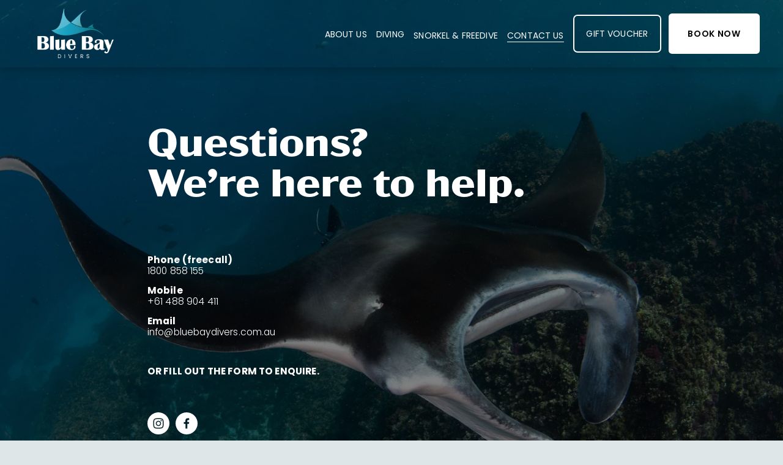

--- FILE ---
content_type: text/html;charset=utf-8
request_url: https://www.bluebaydivers.com.au/contact-us/
body_size: 41990
content:
<!doctype html>
<html xmlns:og="http://opengraphprotocol.org/schema/" xmlns:fb="http://www.facebook.com/2008/fbml" lang="en-AU"  >
  <head>
    <meta http-equiv="X-UA-Compatible" content="IE=edge,chrome=1">
    <meta name="viewport" content="width=device-width, initial-scale=1">
    <!-- This is Squarespace. --><!-- vanilla-lily-hwpd -->
<base href="">
<meta charset="utf-8" />
<title>Blue Bay Divers &mdash; Contact Us</title>
<meta http-equiv="Accept-CH" content="Sec-CH-UA-Platform-Version, Sec-CH-UA-Model" /><link rel="icon" type="image/x-icon" href="https://images.squarespace-cdn.com/content/v1/66c587b123ab28120d0ae2fd/342f5f68-c92c-4519-8ff4-d656678a9c70/favicon.ico?format=100w"/>
<link rel="canonical" href="https://www.bluebaydivers.com.au/contact-us"/>
<meta property="og:site_name" content="Blue Bay Divers"/>
<meta property="og:title" content="Blue Bay Divers &mdash; Contact Us"/>
<meta property="og:url" content="https://www.bluebaydivers.com.au/contact-us"/>
<meta property="og:type" content="website"/>
<meta itemprop="name" content="Blue Bay Divers — Contact Us"/>
<meta itemprop="url" content="https://www.bluebaydivers.com.au/contact-us"/>
<meta name="twitter:title" content="Blue Bay Divers — Contact Us"/>
<meta name="twitter:url" content="https://www.bluebaydivers.com.au/contact-us"/>
<meta name="twitter:card" content="summary"/>
<meta name="description" content="" />
<link rel="preconnect" href="https://images.squarespace-cdn.com">
<link rel="preconnect" href="https://use.typekit.net" crossorigin>
<link rel="preconnect" href="https://p.typekit.net" crossorigin>
<script type="text/javascript" src="//use.typekit.net/ik/0VBGCHLaKvPWAo06yh6uQ-p_Po_gyTkNq1G87kCYVbjfeq3JXnX1IyvhF2jtFRZLFRZRFQ6ajRIkwhBKwR6UwRgqweB8wcZqe6MKIeBRdA9lZhNX-e8ROWiTZe97f6Rw0bJbMg6YJMHbMZ0JqOqe.js" async fetchpriority="high" onload="try{Typekit.load();}catch(e){} document.documentElement.classList.remove('wf-loading');"></script>
<script>document.documentElement.classList.add('wf-loading')</script>
<style>@keyframes fonts-loading { 0%, 99% { color: transparent; } } html.wf-loading * { animation: fonts-loading 3s; }</style>
<link rel="preconnect" href="https://fonts.gstatic.com" crossorigin>
<link rel="stylesheet" href="https://fonts.googleapis.com/css2?family=Poppins:ital,wght@0,300;0,400;0,600;0,700;1,300;1,700&family=Raleway:ital,wght@0,800"><script type="text/javascript" crossorigin="anonymous" defer="true" nomodule="nomodule" src="//assets.squarespace.com/@sqs/polyfiller/1.6/legacy.js"></script>
<script type="text/javascript" crossorigin="anonymous" defer="true" src="//assets.squarespace.com/@sqs/polyfiller/1.6/modern.js"></script>
<script type="text/javascript">SQUARESPACE_ROLLUPS = {};</script>
<script>(function(rollups, name) { if (!rollups[name]) { rollups[name] = {}; } rollups[name].js = ["//assets.squarespace.com/universal/scripts-compressed/extract-css-runtime-148e598f34091e0f-min.en-US.js"]; })(SQUARESPACE_ROLLUPS, 'squarespace-extract_css_runtime');</script>
<script crossorigin="anonymous" src="//assets.squarespace.com/universal/scripts-compressed/extract-css-runtime-148e598f34091e0f-min.en-US.js" defer ></script><script>(function(rollups, name) { if (!rollups[name]) { rollups[name] = {}; } rollups[name].js = ["//assets.squarespace.com/universal/scripts-compressed/extract-css-moment-js-vendor-6f2a1f6ec9a41489-min.en-US.js"]; })(SQUARESPACE_ROLLUPS, 'squarespace-extract_css_moment_js_vendor');</script>
<script crossorigin="anonymous" src="//assets.squarespace.com/universal/scripts-compressed/extract-css-moment-js-vendor-6f2a1f6ec9a41489-min.en-US.js" defer ></script><script>(function(rollups, name) { if (!rollups[name]) { rollups[name] = {}; } rollups[name].js = ["//assets.squarespace.com/universal/scripts-compressed/cldr-resource-pack-22ed584d99d9b83d-min.en-US.js"]; })(SQUARESPACE_ROLLUPS, 'squarespace-cldr_resource_pack');</script>
<script crossorigin="anonymous" src="//assets.squarespace.com/universal/scripts-compressed/cldr-resource-pack-22ed584d99d9b83d-min.en-US.js" defer ></script><script>(function(rollups, name) { if (!rollups[name]) { rollups[name] = {}; } rollups[name].js = ["//assets.squarespace.com/universal/scripts-compressed/common-vendors-stable-fbd854d40b0804b7-min.en-US.js"]; })(SQUARESPACE_ROLLUPS, 'squarespace-common_vendors_stable');</script>
<script crossorigin="anonymous" src="//assets.squarespace.com/universal/scripts-compressed/common-vendors-stable-fbd854d40b0804b7-min.en-US.js" defer ></script><script>(function(rollups, name) { if (!rollups[name]) { rollups[name] = {}; } rollups[name].js = ["//assets.squarespace.com/universal/scripts-compressed/common-vendors-7052b75402b03b15-min.en-US.js"]; })(SQUARESPACE_ROLLUPS, 'squarespace-common_vendors');</script>
<script crossorigin="anonymous" src="//assets.squarespace.com/universal/scripts-compressed/common-vendors-7052b75402b03b15-min.en-US.js" defer ></script><script>(function(rollups, name) { if (!rollups[name]) { rollups[name] = {}; } rollups[name].js = ["//assets.squarespace.com/universal/scripts-compressed/common-d7039b68ad81d9ad-min.en-US.js"]; })(SQUARESPACE_ROLLUPS, 'squarespace-common');</script>
<script crossorigin="anonymous" src="//assets.squarespace.com/universal/scripts-compressed/common-d7039b68ad81d9ad-min.en-US.js" defer ></script><script>(function(rollups, name) { if (!rollups[name]) { rollups[name] = {}; } rollups[name].js = ["//assets.squarespace.com/universal/scripts-compressed/commerce-5d328934b478bef6-min.en-US.js"]; })(SQUARESPACE_ROLLUPS, 'squarespace-commerce');</script>
<script crossorigin="anonymous" src="//assets.squarespace.com/universal/scripts-compressed/commerce-5d328934b478bef6-min.en-US.js" defer ></script><script>(function(rollups, name) { if (!rollups[name]) { rollups[name] = {}; } rollups[name].css = ["//assets.squarespace.com/universal/styles-compressed/commerce-dfe8218b1779d294-min.en-US.css"]; })(SQUARESPACE_ROLLUPS, 'squarespace-commerce');</script>
<link rel="stylesheet" type="text/css" href="//assets.squarespace.com/universal/styles-compressed/commerce-dfe8218b1779d294-min.en-US.css"><script>(function(rollups, name) { if (!rollups[name]) { rollups[name] = {}; } rollups[name].js = ["//assets.squarespace.com/universal/scripts-compressed/user-account-core-1b2bcf21f9531ec4-min.en-US.js"]; })(SQUARESPACE_ROLLUPS, 'squarespace-user_account_core');</script>
<script crossorigin="anonymous" src="//assets.squarespace.com/universal/scripts-compressed/user-account-core-1b2bcf21f9531ec4-min.en-US.js" defer ></script><script>(function(rollups, name) { if (!rollups[name]) { rollups[name] = {}; } rollups[name].css = ["//assets.squarespace.com/universal/styles-compressed/user-account-core-70c8115da1e1c15c-min.en-US.css"]; })(SQUARESPACE_ROLLUPS, 'squarespace-user_account_core');</script>
<link rel="stylesheet" type="text/css" href="//assets.squarespace.com/universal/styles-compressed/user-account-core-70c8115da1e1c15c-min.en-US.css"><script>(function(rollups, name) { if (!rollups[name]) { rollups[name] = {}; } rollups[name].js = ["//assets.squarespace.com/universal/scripts-compressed/performance-ad9e27deecfccdcd-min.en-US.js"]; })(SQUARESPACE_ROLLUPS, 'squarespace-performance');</script>
<script crossorigin="anonymous" src="//assets.squarespace.com/universal/scripts-compressed/performance-ad9e27deecfccdcd-min.en-US.js" defer ></script><script data-name="static-context">Static = window.Static || {}; Static.SQUARESPACE_CONTEXT = {"betaFeatureFlags":["campaigns_discount_section_in_automations","campaigns_new_image_layout_picker","scripts_defer","marketing_landing_page","supports_versioned_template_assets","marketing_automations","modernized-pdp-m2-enabled","campaigns_import_discounts","member_areas_feature","contacts_and_campaigns_redesign","override_block_styles","campaigns_thumbnail_layout","i18n_beta_website_locales","section-sdk-plp-list-view-atc-button-enabled","enable_form_submission_trigger","nested_categories","commerce-product-forms-rendering","campaigns_merch_state","campaigns_discount_section_in_blasts","new_stacked_index"],"facebookAppId":"314192535267336","facebookApiVersion":"v6.0","rollups":{"squarespace-announcement-bar":{"js":"//assets.squarespace.com/universal/scripts-compressed/announcement-bar-cbedc76c6324797f-min.en-US.js"},"squarespace-audio-player":{"css":"//assets.squarespace.com/universal/styles-compressed/audio-player-b05f5197a871c566-min.en-US.css","js":"//assets.squarespace.com/universal/scripts-compressed/audio-player-da2700baaad04b07-min.en-US.js"},"squarespace-blog-collection-list":{"css":"//assets.squarespace.com/universal/styles-compressed/blog-collection-list-b4046463b72f34e2-min.en-US.css","js":"//assets.squarespace.com/universal/scripts-compressed/blog-collection-list-f78db80fc1cd6fce-min.en-US.js"},"squarespace-calendar-block-renderer":{"css":"//assets.squarespace.com/universal/styles-compressed/calendar-block-renderer-b72d08ba4421f5a0-min.en-US.css","js":"//assets.squarespace.com/universal/scripts-compressed/calendar-block-renderer-867a1d519964ab77-min.en-US.js"},"squarespace-chartjs-helpers":{"css":"//assets.squarespace.com/universal/styles-compressed/chartjs-helpers-96b256171ee039c1-min.en-US.css","js":"//assets.squarespace.com/universal/scripts-compressed/chartjs-helpers-4fd57f343946d08e-min.en-US.js"},"squarespace-comments":{"css":"//assets.squarespace.com/universal/styles-compressed/comments-621cedd89299c26d-min.en-US.css","js":"//assets.squarespace.com/universal/scripts-compressed/comments-cc444fae3fead46c-min.en-US.js"},"squarespace-custom-css-popup":{"css":"//assets.squarespace.com/universal/styles-compressed/custom-css-popup-2521e9fac704ef13-min.en-US.css","js":"//assets.squarespace.com/universal/scripts-compressed/custom-css-popup-a8c3b9321145de8d-min.en-US.js"},"squarespace-dialog":{"css":"//assets.squarespace.com/universal/styles-compressed/dialog-f9093f2d526b94df-min.en-US.css","js":"//assets.squarespace.com/universal/scripts-compressed/dialog-45f2a86bb0fad8dc-min.en-US.js"},"squarespace-events-collection":{"css":"//assets.squarespace.com/universal/styles-compressed/events-collection-b72d08ba4421f5a0-min.en-US.css","js":"//assets.squarespace.com/universal/scripts-compressed/events-collection-14cfd7ddff021d8b-min.en-US.js"},"squarespace-form-rendering-utils":{"js":"//assets.squarespace.com/universal/scripts-compressed/form-rendering-utils-d4d5256dfcc491ef-min.en-US.js"},"squarespace-forms":{"css":"//assets.squarespace.com/universal/styles-compressed/forms-0afd3c6ac30bbab1-min.en-US.css","js":"//assets.squarespace.com/universal/scripts-compressed/forms-9b71770e3caa3dc7-min.en-US.js"},"squarespace-gallery-collection-list":{"css":"//assets.squarespace.com/universal/styles-compressed/gallery-collection-list-b4046463b72f34e2-min.en-US.css","js":"//assets.squarespace.com/universal/scripts-compressed/gallery-collection-list-07747667a3187b76-min.en-US.js"},"squarespace-image-zoom":{"css":"//assets.squarespace.com/universal/styles-compressed/image-zoom-b4046463b72f34e2-min.en-US.css","js":"//assets.squarespace.com/universal/scripts-compressed/image-zoom-60c18dc5f8f599ea-min.en-US.js"},"squarespace-pinterest":{"css":"//assets.squarespace.com/universal/styles-compressed/pinterest-b4046463b72f34e2-min.en-US.css","js":"//assets.squarespace.com/universal/scripts-compressed/pinterest-11a90aa8ae197c86-min.en-US.js"},"squarespace-popup-overlay":{"css":"//assets.squarespace.com/universal/styles-compressed/popup-overlay-b742b752f5880972-min.en-US.css","js":"//assets.squarespace.com/universal/scripts-compressed/popup-overlay-2b60d0db5b93df47-min.en-US.js"},"squarespace-product-quick-view":{"css":"//assets.squarespace.com/universal/styles-compressed/product-quick-view-4d91d33acf56eb41-min.en-US.css","js":"//assets.squarespace.com/universal/scripts-compressed/product-quick-view-bf8e4ccbbdf094ca-min.en-US.js"},"squarespace-products-collection-item-v2":{"css":"//assets.squarespace.com/universal/styles-compressed/products-collection-item-v2-b4046463b72f34e2-min.en-US.css","js":"//assets.squarespace.com/universal/scripts-compressed/products-collection-item-v2-e3a3f101748fca6e-min.en-US.js"},"squarespace-products-collection-list-v2":{"css":"//assets.squarespace.com/universal/styles-compressed/products-collection-list-v2-b4046463b72f34e2-min.en-US.css","js":"//assets.squarespace.com/universal/scripts-compressed/products-collection-list-v2-eedc544f4cc56af4-min.en-US.js"},"squarespace-search-page":{"css":"//assets.squarespace.com/universal/styles-compressed/search-page-90a67fc09b9b32c6-min.en-US.css","js":"//assets.squarespace.com/universal/scripts-compressed/search-page-e64261438cc72da8-min.en-US.js"},"squarespace-search-preview":{"js":"//assets.squarespace.com/universal/scripts-compressed/search-preview-5d7891e0abe27f45-min.en-US.js"},"squarespace-simple-liking":{"css":"//assets.squarespace.com/universal/styles-compressed/simple-liking-701bf8bbc05ec6aa-min.en-US.css","js":"//assets.squarespace.com/universal/scripts-compressed/simple-liking-c63bf8989a1c119a-min.en-US.js"},"squarespace-social-buttons":{"css":"//assets.squarespace.com/universal/styles-compressed/social-buttons-95032e5fa98e47a5-min.en-US.css","js":"//assets.squarespace.com/universal/scripts-compressed/social-buttons-0839ae7d1715ddd3-min.en-US.js"},"squarespace-tourdates":{"css":"//assets.squarespace.com/universal/styles-compressed/tourdates-b4046463b72f34e2-min.en-US.css","js":"//assets.squarespace.com/universal/scripts-compressed/tourdates-3d0769ff3268f527-min.en-US.js"},"squarespace-website-overlays-manager":{"css":"//assets.squarespace.com/universal/styles-compressed/website-overlays-manager-07ea5a4e004e6710-min.en-US.css","js":"//assets.squarespace.com/universal/scripts-compressed/website-overlays-manager-532fc21fb15f0ba1-min.en-US.js"}},"pageType":2,"website":{"id":"66c587b123ab28120d0ae2fd","identifier":"vanilla-lily-hwpd","websiteType":4,"contentModifiedOn":1761522226280,"cloneable":false,"hasBeenCloneable":false,"siteStatus":{},"language":"en-AU","translationLocale":"en-US","formattingLocale":"en-AU","timeZone":"Australia/Brisbane","machineTimeZoneOffset":36000000,"timeZoneOffset":36000000,"timeZoneAbbr":"AEST","siteTitle":"Blue Bay Divers","fullSiteTitle":"Blue Bay Divers \u2014 Contact Us","location":{"mapLat":-28.5514323,"mapLng":153.5468066,"addressTitle":"Blue Bay Divers","addressLine1":"Old Pacific Highway","addressLine2":"Brunswick Heads, NSW, 2483","addressCountry":"Australia"},"logoImageId":"66c58bd6c83f0065ed23e4ff","shareButtonOptions":{"6":true,"4":true,"3":true,"8":true,"2":true,"1":true,"7":true},"logoImageUrl":"//images.squarespace-cdn.com/content/v1/66c587b123ab28120d0ae2fd/9bbae6b9-fac7-43f0-942f-e3c35a7a831b/Blue+Bay+Divers+Logo+-+White.png","authenticUrl":"https://www.bluebaydivers.com.au","internalUrl":"https://vanilla-lily-hwpd.squarespace.com","baseUrl":"https://www.bluebaydivers.com.au","primaryDomain":"www.bluebaydivers.com.au","sslSetting":3,"isHstsEnabled":true,"socialAccounts":[{"serviceId":64,"screenname":"Instagram","addedOn":1724222937069,"profileUrl":"http://instagram.com/bluebaydivers","iconEnabled":true,"serviceName":"instagram-unauth"},{"serviceId":60,"screenname":"Facebook","addedOn":1724222937075,"profileUrl":"https://www.facebook.com/BlueBayDiversByronBay/","iconEnabled":true,"serviceName":"facebook-unauth"}],"typekitId":"","statsMigrated":false,"imageMetadataProcessingEnabled":false,"screenshotId":"087970d0289e09fc924f919bd68822a7e0a5d2155431fd6dcd23ddbe1fb36a24","captchaSettings":{"enabledForDonations":false},"showOwnerLogin":false},"websiteSettings":{"id":"66c587b123ab28120d0ae300","websiteId":"66c587b123ab28120d0ae2fd","subjects":[],"country":"AU","state":"","simpleLikingEnabled":true,"mobileInfoBarSettings":{"isContactEmailEnabled":false,"isContactPhoneNumberEnabled":false,"isLocationEnabled":false,"isBusinessHoursEnabled":false},"announcementBarSettings":{},"commentLikesAllowed":true,"commentAnonAllowed":true,"commentThreaded":true,"commentApprovalRequired":false,"commentAvatarsOn":true,"commentSortType":2,"commentFlagThreshold":0,"commentFlagsAllowed":true,"commentEnableByDefault":true,"commentDisableAfterDaysDefault":0,"disqusShortname":"","commentsEnabled":false,"contactPhoneNumber":"1800 858 155","businessHours":{"monday":{"text":"7AM-6PM","ranges":[{"from":420,"to":1080}]},"tuesday":{"text":"7AM-6PM","ranges":[{"from":420,"to":1080}]},"wednesday":{"text":"7AM-6PM","ranges":[{"from":420,"to":1080}]},"thursday":{"text":"7AM-6PM","ranges":[{"from":420,"to":1080}]},"friday":{"text":"7AM-6PM","ranges":[{"from":420,"to":1080}]},"saturday":{"text":"7AM-6PM","ranges":[{"from":420,"to":1080}]},"sunday":{"text":"7AM-6PM","ranges":[{"from":420,"to":1080}]}},"storeSettings":{"returnPolicy":null,"termsOfService":null,"privacyPolicy":null,"expressCheckout":false,"continueShoppingLinkUrl":"/","useLightCart":false,"showNoteField":false,"shippingCountryDefaultValue":"AU","billToShippingDefaultValue":false,"showShippingPhoneNumber":true,"isShippingPhoneRequired":false,"showBillingPhoneNumber":true,"isBillingPhoneRequired":false,"currenciesSupported":["USD","ARS","AUD","BRL","CAD","CHF","COP","CZK","DKK","EUR","GBP","HKD","IDR","ILS","INR","JPY","MXN","MYR","NOK","NZD","PHP","PLN","RUB","SEK","SGD","THB","ZAR"],"defaultCurrency":"AUD","selectedCurrency":"AUD","measurementStandard":1,"showCustomCheckoutForm":false,"checkoutPageMarketingOptInEnabled":true,"enableMailingListOptInByDefault":false,"sameAsRetailLocation":false,"merchandisingSettings":{"scarcityEnabledOnProductItems":false,"scarcityEnabledOnProductBlocks":false,"scarcityMessageType":"DEFAULT_SCARCITY_MESSAGE","scarcityThreshold":10,"multipleQuantityAllowedForServices":true,"restockNotificationsEnabled":false,"restockNotificationsMailingListSignUpEnabled":false,"relatedProductsEnabled":false,"relatedProductsOrdering":"random","soldOutVariantsDropdownDisabled":false,"productComposerOptedIn":false,"productComposerABTestOptedOut":false,"productReviewsEnabled":false},"minimumOrderSubtotalEnabled":false,"minimumOrderSubtotal":{"currency":"AUD","value":"0.00"},"addToCartConfirmationType":2,"isLive":true,"multipleQuantityAllowedForServices":true},"useEscapeKeyToLogin":false,"ssBadgeType":1,"ssBadgePosition":4,"ssBadgeVisibility":1,"ssBadgeDevices":1,"pinterestOverlayOptions":{"mode":"disabled"},"userAccountsSettings":{"loginAllowed":true,"signupAllowed":true}},"cookieSettings":{"isCookieBannerEnabled":false,"isRestrictiveCookiePolicyEnabled":false,"cookieBannerText":"","cookieBannerTheme":"","cookieBannerVariant":"","cookieBannerPosition":"","cookieBannerCtaVariant":"","cookieBannerCtaText":"","cookieBannerAcceptType":"OPT_IN","cookieBannerOptOutCtaText":"","cookieBannerHasOptOut":false,"cookieBannerHasManageCookies":true,"cookieBannerManageCookiesLabel":"","cookieBannerSavedPreferencesText":"","cookieBannerSavedPreferencesLayout":"PILL"},"websiteCloneable":false,"collection":{"title":"Contact Us","id":"66c587b523ab28120d0ae3c1","fullUrl":"/contact-us","type":10,"permissionType":1},"subscribed":false,"appDomain":"squarespace.com","templateTweakable":true,"tweakJSON":{"form-use-theme-colors":"false","header-logo-height":"100px","header-mobile-logo-max-height":"60px","header-vert-padding":"0.4vw","header-width":"Full","maxPageWidth":"1800px","mobile-header-vert-padding":"6vw","pagePadding":"3vw","tweak-blog-alternating-side-by-side-image-aspect-ratio":"1:1 Square","tweak-blog-alternating-side-by-side-image-spacing":"6%","tweak-blog-alternating-side-by-side-meta-spacing":"20px","tweak-blog-alternating-side-by-side-primary-meta":"Categories","tweak-blog-alternating-side-by-side-read-more-spacing":"20px","tweak-blog-alternating-side-by-side-secondary-meta":"Date","tweak-blog-basic-grid-columns":"2","tweak-blog-basic-grid-image-aspect-ratio":"3:2 Standard","tweak-blog-basic-grid-image-spacing":"50px","tweak-blog-basic-grid-meta-spacing":"37px","tweak-blog-basic-grid-primary-meta":"Categories","tweak-blog-basic-grid-read-more-spacing":"22px","tweak-blog-basic-grid-secondary-meta":"None","tweak-blog-item-custom-width":"50","tweak-blog-item-show-author-profile":"false","tweak-blog-item-width":"Narrow","tweak-blog-masonry-columns":"2","tweak-blog-masonry-horizontal-spacing":"80px","tweak-blog-masonry-image-spacing":"20px","tweak-blog-masonry-meta-spacing":"20px","tweak-blog-masonry-primary-meta":"Categories","tweak-blog-masonry-read-more-spacing":"20px","tweak-blog-masonry-secondary-meta":"Date","tweak-blog-masonry-vertical-spacing":"80px","tweak-blog-side-by-side-image-aspect-ratio":"1:1 Square","tweak-blog-side-by-side-image-spacing":"6%","tweak-blog-side-by-side-meta-spacing":"20px","tweak-blog-side-by-side-primary-meta":"Categories","tweak-blog-side-by-side-read-more-spacing":"20px","tweak-blog-side-by-side-secondary-meta":"Date","tweak-blog-single-column-image-spacing":"50px","tweak-blog-single-column-meta-spacing":"30px","tweak-blog-single-column-primary-meta":"Categories","tweak-blog-single-column-read-more-spacing":"30px","tweak-blog-single-column-secondary-meta":"Date","tweak-events-stacked-show-thumbnails":"true","tweak-events-stacked-thumbnail-size":"3:2 Standard","tweak-fixed-header":"false","tweak-fixed-header-style":"Basic","tweak-global-animations-animation-curve":"ease","tweak-global-animations-animation-delay":"0.6s","tweak-global-animations-animation-duration":"0.80s","tweak-global-animations-animation-style":"fade","tweak-global-animations-animation-type":"slide","tweak-global-animations-complexity-level":"detailed","tweak-global-animations-enabled":"true","tweak-portfolio-grid-basic-custom-height":"50","tweak-portfolio-grid-overlay-custom-height":"50","tweak-portfolio-hover-follow-acceleration":"10%","tweak-portfolio-hover-follow-animation-duration":"Fast","tweak-portfolio-hover-follow-animation-type":"Fade","tweak-portfolio-hover-follow-delimiter":"Bullet","tweak-portfolio-hover-follow-front":"false","tweak-portfolio-hover-follow-layout":"Inline","tweak-portfolio-hover-follow-size":"75","tweak-portfolio-hover-follow-text-spacing-x":"1.5","tweak-portfolio-hover-follow-text-spacing-y":"1.5","tweak-portfolio-hover-static-animation-duration":"Fast","tweak-portfolio-hover-static-animation-type":"Fade","tweak-portfolio-hover-static-delimiter":"Hyphen","tweak-portfolio-hover-static-front":"true","tweak-portfolio-hover-static-layout":"Inline","tweak-portfolio-hover-static-size":"75","tweak-portfolio-hover-static-text-spacing-x":"1.5","tweak-portfolio-hover-static-text-spacing-y":"1.5","tweak-portfolio-index-background-animation-duration":"Medium","tweak-portfolio-index-background-animation-type":"Fade","tweak-portfolio-index-background-custom-height":"50","tweak-portfolio-index-background-delimiter":"None","tweak-portfolio-index-background-height":"Large","tweak-portfolio-index-background-horizontal-alignment":"Center","tweak-portfolio-index-background-link-format":"Stacked","tweak-portfolio-index-background-persist":"false","tweak-portfolio-index-background-vertical-alignment":"Middle","tweak-portfolio-index-background-width":"Full","tweak-product-basic-item-click-action":"None","tweak-product-basic-item-gallery-aspect-ratio":"1:1 Square","tweak-product-basic-item-gallery-design":"Slideshow","tweak-product-basic-item-gallery-width":"45%","tweak-product-basic-item-hover-action":"None","tweak-product-basic-item-image-spacing":"2vw","tweak-product-basic-item-image-zoom-factor":"2","tweak-product-basic-item-product-variant-display":"Dropdown","tweak-product-basic-item-thumbnail-placement":"Side","tweak-product-basic-item-variant-picker-layout":"Dropdowns","tweak-products-add-to-cart-button":"true","tweak-products-columns":"3","tweak-products-gutter-column":"2vw","tweak-products-gutter-row":"2vw","tweak-products-header-text-alignment":"Middle","tweak-products-image-aspect-ratio":"1:1 Square","tweak-products-image-text-spacing":"0.5vw","tweak-products-mobile-columns":"1","tweak-products-text-alignment":"Middle","tweak-products-width":"Full","tweak-transparent-header":"true"},"templateId":"5c5a519771c10ba3470d8101","templateVersion":"7.1","pageFeatures":[1,2,4],"gmRenderKey":"QUl6YVN5Q0JUUk9xNkx1dkZfSUUxcjQ2LVQ0QWVUU1YtMGQ3bXk4","templateScriptsRootUrl":"https://static1.squarespace.com/static/vta/5c5a519771c10ba3470d8101/scripts/","impersonatedSession":false,"tzData":{"zones":[[600,"AQ","AE%sT",null]],"rules":{"AQ":[]}},"showAnnouncementBar":false,"recaptchaEnterpriseContext":{"recaptchaEnterpriseSiteKey":"6LdDFQwjAAAAAPigEvvPgEVbb7QBm-TkVJdDTlAv"},"i18nContext":{"timeZoneData":{"id":"Australia/Brisbane","name":"Eastern Australia Time"}},"env":"PRODUCTION","visitorFormContext":{"formFieldFormats":{"countries":[{"name":"Afghanistan","code":"AF","phoneCode":"+93"},{"name":"\u00C5land Islands","code":"AX","phoneCode":"+358"},{"name":"Albania","code":"AL","phoneCode":"+355"},{"name":"Algeria","code":"DZ","phoneCode":"+213"},{"name":"American Samoa","code":"AS","phoneCode":"+1"},{"name":"Andorra","code":"AD","phoneCode":"+376"},{"name":"Angola","code":"AO","phoneCode":"+244"},{"name":"Anguilla","code":"AI","phoneCode":"+1"},{"name":"Antigua & Barbuda","code":"AG","phoneCode":"+1"},{"name":"Argentina","code":"AR","phoneCode":"+54"},{"name":"Armenia","code":"AM","phoneCode":"+374"},{"name":"Aruba","code":"AW","phoneCode":"+297"},{"name":"Ascension Island","code":"AC","phoneCode":"+247"},{"name":"Australia","code":"AU","phoneCode":"+61"},{"name":"Austria","code":"AT","phoneCode":"+43"},{"name":"Azerbaijan","code":"AZ","phoneCode":"+994"},{"name":"Bahamas","code":"BS","phoneCode":"+1"},{"name":"Bahrain","code":"BH","phoneCode":"+973"},{"name":"Bangladesh","code":"BD","phoneCode":"+880"},{"name":"Barbados","code":"BB","phoneCode":"+1"},{"name":"Belarus","code":"BY","phoneCode":"+375"},{"name":"Belgium","code":"BE","phoneCode":"+32"},{"name":"Belize","code":"BZ","phoneCode":"+501"},{"name":"Benin","code":"BJ","phoneCode":"+229"},{"name":"Bermuda","code":"BM","phoneCode":"+1"},{"name":"Bhutan","code":"BT","phoneCode":"+975"},{"name":"Bolivia","code":"BO","phoneCode":"+591"},{"name":"Bosnia & Herzegovina","code":"BA","phoneCode":"+387"},{"name":"Botswana","code":"BW","phoneCode":"+267"},{"name":"Brazil","code":"BR","phoneCode":"+55"},{"name":"British Indian Ocean Territory","code":"IO","phoneCode":"+246"},{"name":"British Virgin Islands","code":"VG","phoneCode":"+1"},{"name":"Brunei","code":"BN","phoneCode":"+673"},{"name":"Bulgaria","code":"BG","phoneCode":"+359"},{"name":"Burkina Faso","code":"BF","phoneCode":"+226"},{"name":"Burundi","code":"BI","phoneCode":"+257"},{"name":"Cambodia","code":"KH","phoneCode":"+855"},{"name":"Cameroon","code":"CM","phoneCode":"+237"},{"name":"Canada","code":"CA","phoneCode":"+1"},{"name":"Cape Verde","code":"CV","phoneCode":"+238"},{"name":"Caribbean Netherlands","code":"BQ","phoneCode":"+599"},{"name":"Cayman Islands","code":"KY","phoneCode":"+1"},{"name":"Central African Republic","code":"CF","phoneCode":"+236"},{"name":"Chad","code":"TD","phoneCode":"+235"},{"name":"Chile","code":"CL","phoneCode":"+56"},{"name":"China","code":"CN","phoneCode":"+86"},{"name":"Christmas Island","code":"CX","phoneCode":"+61"},{"name":"Cocos (Keeling) Islands","code":"CC","phoneCode":"+61"},{"name":"Colombia","code":"CO","phoneCode":"+57"},{"name":"Comoros","code":"KM","phoneCode":"+269"},{"name":"Congo - Brazzaville","code":"CG","phoneCode":"+242"},{"name":"Congo - Kinshasa","code":"CD","phoneCode":"+243"},{"name":"Cook Islands","code":"CK","phoneCode":"+682"},{"name":"Costa Rica","code":"CR","phoneCode":"+506"},{"name":"C\u00F4te d\u2019Ivoire","code":"CI","phoneCode":"+225"},{"name":"Croatia","code":"HR","phoneCode":"+385"},{"name":"Cuba","code":"CU","phoneCode":"+53"},{"name":"Cura\u00E7ao","code":"CW","phoneCode":"+599"},{"name":"Cyprus","code":"CY","phoneCode":"+357"},{"name":"Czechia","code":"CZ","phoneCode":"+420"},{"name":"Denmark","code":"DK","phoneCode":"+45"},{"name":"Djibouti","code":"DJ","phoneCode":"+253"},{"name":"Dominica","code":"DM","phoneCode":"+1"},{"name":"Dominican Republic","code":"DO","phoneCode":"+1"},{"name":"Ecuador","code":"EC","phoneCode":"+593"},{"name":"Egypt","code":"EG","phoneCode":"+20"},{"name":"El Salvador","code":"SV","phoneCode":"+503"},{"name":"Equatorial Guinea","code":"GQ","phoneCode":"+240"},{"name":"Eritrea","code":"ER","phoneCode":"+291"},{"name":"Estonia","code":"EE","phoneCode":"+372"},{"name":"Eswatini","code":"SZ","phoneCode":"+268"},{"name":"Ethiopia","code":"ET","phoneCode":"+251"},{"name":"Falkland Islands","code":"FK","phoneCode":"+500"},{"name":"Faroe Islands","code":"FO","phoneCode":"+298"},{"name":"Fiji","code":"FJ","phoneCode":"+679"},{"name":"Finland","code":"FI","phoneCode":"+358"},{"name":"France","code":"FR","phoneCode":"+33"},{"name":"French Guiana","code":"GF","phoneCode":"+594"},{"name":"French Polynesia","code":"PF","phoneCode":"+689"},{"name":"Gabon","code":"GA","phoneCode":"+241"},{"name":"Gambia","code":"GM","phoneCode":"+220"},{"name":"Georgia","code":"GE","phoneCode":"+995"},{"name":"Germany","code":"DE","phoneCode":"+49"},{"name":"Ghana","code":"GH","phoneCode":"+233"},{"name":"Gibraltar","code":"GI","phoneCode":"+350"},{"name":"Greece","code":"GR","phoneCode":"+30"},{"name":"Greenland","code":"GL","phoneCode":"+299"},{"name":"Grenada","code":"GD","phoneCode":"+1"},{"name":"Guadeloupe","code":"GP","phoneCode":"+590"},{"name":"Guam","code":"GU","phoneCode":"+1"},{"name":"Guatemala","code":"GT","phoneCode":"+502"},{"name":"Guernsey","code":"GG","phoneCode":"+44"},{"name":"Guinea","code":"GN","phoneCode":"+224"},{"name":"Guinea-Bissau","code":"GW","phoneCode":"+245"},{"name":"Guyana","code":"GY","phoneCode":"+592"},{"name":"Haiti","code":"HT","phoneCode":"+509"},{"name":"Honduras","code":"HN","phoneCode":"+504"},{"name":"Hong Kong SAR China","code":"HK","phoneCode":"+852"},{"name":"Hungary","code":"HU","phoneCode":"+36"},{"name":"Iceland","code":"IS","phoneCode":"+354"},{"name":"India","code":"IN","phoneCode":"+91"},{"name":"Indonesia","code":"ID","phoneCode":"+62"},{"name":"Iran","code":"IR","phoneCode":"+98"},{"name":"Iraq","code":"IQ","phoneCode":"+964"},{"name":"Ireland","code":"IE","phoneCode":"+353"},{"name":"Isle of Man","code":"IM","phoneCode":"+44"},{"name":"Israel","code":"IL","phoneCode":"+972"},{"name":"Italy","code":"IT","phoneCode":"+39"},{"name":"Jamaica","code":"JM","phoneCode":"+1"},{"name":"Japan","code":"JP","phoneCode":"+81"},{"name":"Jersey","code":"JE","phoneCode":"+44"},{"name":"Jordan","code":"JO","phoneCode":"+962"},{"name":"Kazakhstan","code":"KZ","phoneCode":"+7"},{"name":"Kenya","code":"KE","phoneCode":"+254"},{"name":"Kiribati","code":"KI","phoneCode":"+686"},{"name":"Kosovo","code":"XK","phoneCode":"+383"},{"name":"Kuwait","code":"KW","phoneCode":"+965"},{"name":"Kyrgyzstan","code":"KG","phoneCode":"+996"},{"name":"Laos","code":"LA","phoneCode":"+856"},{"name":"Latvia","code":"LV","phoneCode":"+371"},{"name":"Lebanon","code":"LB","phoneCode":"+961"},{"name":"Lesotho","code":"LS","phoneCode":"+266"},{"name":"Liberia","code":"LR","phoneCode":"+231"},{"name":"Libya","code":"LY","phoneCode":"+218"},{"name":"Liechtenstein","code":"LI","phoneCode":"+423"},{"name":"Lithuania","code":"LT","phoneCode":"+370"},{"name":"Luxembourg","code":"LU","phoneCode":"+352"},{"name":"Macao SAR China","code":"MO","phoneCode":"+853"},{"name":"Madagascar","code":"MG","phoneCode":"+261"},{"name":"Malawi","code":"MW","phoneCode":"+265"},{"name":"Malaysia","code":"MY","phoneCode":"+60"},{"name":"Maldives","code":"MV","phoneCode":"+960"},{"name":"Mali","code":"ML","phoneCode":"+223"},{"name":"Malta","code":"MT","phoneCode":"+356"},{"name":"Marshall Islands","code":"MH","phoneCode":"+692"},{"name":"Martinique","code":"MQ","phoneCode":"+596"},{"name":"Mauritania","code":"MR","phoneCode":"+222"},{"name":"Mauritius","code":"MU","phoneCode":"+230"},{"name":"Mayotte","code":"YT","phoneCode":"+262"},{"name":"Mexico","code":"MX","phoneCode":"+52"},{"name":"Micronesia","code":"FM","phoneCode":"+691"},{"name":"Moldova","code":"MD","phoneCode":"+373"},{"name":"Monaco","code":"MC","phoneCode":"+377"},{"name":"Mongolia","code":"MN","phoneCode":"+976"},{"name":"Montenegro","code":"ME","phoneCode":"+382"},{"name":"Montserrat","code":"MS","phoneCode":"+1"},{"name":"Morocco","code":"MA","phoneCode":"+212"},{"name":"Mozambique","code":"MZ","phoneCode":"+258"},{"name":"Myanmar (Burma)","code":"MM","phoneCode":"+95"},{"name":"Namibia","code":"NA","phoneCode":"+264"},{"name":"Nauru","code":"NR","phoneCode":"+674"},{"name":"Nepal","code":"NP","phoneCode":"+977"},{"name":"Netherlands","code":"NL","phoneCode":"+31"},{"name":"New Caledonia","code":"NC","phoneCode":"+687"},{"name":"New Zealand","code":"NZ","phoneCode":"+64"},{"name":"Nicaragua","code":"NI","phoneCode":"+505"},{"name":"Niger","code":"NE","phoneCode":"+227"},{"name":"Nigeria","code":"NG","phoneCode":"+234"},{"name":"Niue","code":"NU","phoneCode":"+683"},{"name":"Norfolk Island","code":"NF","phoneCode":"+672"},{"name":"Northern Mariana Islands","code":"MP","phoneCode":"+1"},{"name":"North Korea","code":"KP","phoneCode":"+850"},{"name":"North Macedonia","code":"MK","phoneCode":"+389"},{"name":"Norway","code":"NO","phoneCode":"+47"},{"name":"Oman","code":"OM","phoneCode":"+968"},{"name":"Pakistan","code":"PK","phoneCode":"+92"},{"name":"Palau","code":"PW","phoneCode":"+680"},{"name":"Palestinian Territories","code":"PS","phoneCode":"+970"},{"name":"Panama","code":"PA","phoneCode":"+507"},{"name":"Papua New Guinea","code":"PG","phoneCode":"+675"},{"name":"Paraguay","code":"PY","phoneCode":"+595"},{"name":"Peru","code":"PE","phoneCode":"+51"},{"name":"Philippines","code":"PH","phoneCode":"+63"},{"name":"Poland","code":"PL","phoneCode":"+48"},{"name":"Portugal","code":"PT","phoneCode":"+351"},{"name":"Puerto Rico","code":"PR","phoneCode":"+1"},{"name":"Qatar","code":"QA","phoneCode":"+974"},{"name":"R\u00E9union","code":"RE","phoneCode":"+262"},{"name":"Romania","code":"RO","phoneCode":"+40"},{"name":"Russia","code":"RU","phoneCode":"+7"},{"name":"Rwanda","code":"RW","phoneCode":"+250"},{"name":"Samoa","code":"WS","phoneCode":"+685"},{"name":"San Marino","code":"SM","phoneCode":"+378"},{"name":"S\u00E3o Tom\u00E9 & Pr\u00EDncipe","code":"ST","phoneCode":"+239"},{"name":"Saudi Arabia","code":"SA","phoneCode":"+966"},{"name":"Senegal","code":"SN","phoneCode":"+221"},{"name":"Serbia","code":"RS","phoneCode":"+381"},{"name":"Seychelles","code":"SC","phoneCode":"+248"},{"name":"Sierra Leone","code":"SL","phoneCode":"+232"},{"name":"Singapore","code":"SG","phoneCode":"+65"},{"name":"Sint Maarten","code":"SX","phoneCode":"+1"},{"name":"Slovakia","code":"SK","phoneCode":"+421"},{"name":"Slovenia","code":"SI","phoneCode":"+386"},{"name":"Solomon Islands","code":"SB","phoneCode":"+677"},{"name":"Somalia","code":"SO","phoneCode":"+252"},{"name":"South Africa","code":"ZA","phoneCode":"+27"},{"name":"South Korea","code":"KR","phoneCode":"+82"},{"name":"South Sudan","code":"SS","phoneCode":"+211"},{"name":"Spain","code":"ES","phoneCode":"+34"},{"name":"Sri Lanka","code":"LK","phoneCode":"+94"},{"name":"St. Barth\u00E9lemy","code":"BL","phoneCode":"+590"},{"name":"St. Helena","code":"SH","phoneCode":"+290"},{"name":"St. Kitts & Nevis","code":"KN","phoneCode":"+1"},{"name":"St. Lucia","code":"LC","phoneCode":"+1"},{"name":"St. Martin","code":"MF","phoneCode":"+590"},{"name":"St. Pierre & Miquelon","code":"PM","phoneCode":"+508"},{"name":"St. Vincent & Grenadines","code":"VC","phoneCode":"+1"},{"name":"Sudan","code":"SD","phoneCode":"+249"},{"name":"Suriname","code":"SR","phoneCode":"+597"},{"name":"Svalbard & Jan Mayen","code":"SJ","phoneCode":"+47"},{"name":"Sweden","code":"SE","phoneCode":"+46"},{"name":"Switzerland","code":"CH","phoneCode":"+41"},{"name":"Syria","code":"SY","phoneCode":"+963"},{"name":"Taiwan","code":"TW","phoneCode":"+886"},{"name":"Tajikistan","code":"TJ","phoneCode":"+992"},{"name":"Tanzania","code":"TZ","phoneCode":"+255"},{"name":"Thailand","code":"TH","phoneCode":"+66"},{"name":"Timor-Leste","code":"TL","phoneCode":"+670"},{"name":"Togo","code":"TG","phoneCode":"+228"},{"name":"Tokelau","code":"TK","phoneCode":"+690"},{"name":"Tonga","code":"TO","phoneCode":"+676"},{"name":"Trinidad & Tobago","code":"TT","phoneCode":"+1"},{"name":"Tristan da Cunha","code":"TA","phoneCode":"+290"},{"name":"Tunisia","code":"TN","phoneCode":"+216"},{"name":"T\u00FCrkiye","code":"TR","phoneCode":"+90"},{"name":"Turkmenistan","code":"TM","phoneCode":"+993"},{"name":"Turks & Caicos Islands","code":"TC","phoneCode":"+1"},{"name":"Tuvalu","code":"TV","phoneCode":"+688"},{"name":"U.S. Virgin Islands","code":"VI","phoneCode":"+1"},{"name":"Uganda","code":"UG","phoneCode":"+256"},{"name":"Ukraine","code":"UA","phoneCode":"+380"},{"name":"United Arab Emirates","code":"AE","phoneCode":"+971"},{"name":"United Kingdom","code":"GB","phoneCode":"+44"},{"name":"United States","code":"US","phoneCode":"+1"},{"name":"Uruguay","code":"UY","phoneCode":"+598"},{"name":"Uzbekistan","code":"UZ","phoneCode":"+998"},{"name":"Vanuatu","code":"VU","phoneCode":"+678"},{"name":"Vatican City","code":"VA","phoneCode":"+39"},{"name":"Venezuela","code":"VE","phoneCode":"+58"},{"name":"Vietnam","code":"VN","phoneCode":"+84"},{"name":"Wallis & Futuna","code":"WF","phoneCode":"+681"},{"name":"Western Sahara","code":"EH","phoneCode":"+212"},{"name":"Yemen","code":"YE","phoneCode":"+967"},{"name":"Zambia","code":"ZM","phoneCode":"+260"},{"name":"Zimbabwe","code":"ZW","phoneCode":"+263"}],"initialPhoneFormat":{"id":0,"type":"PHONE_NUMBER","country":"AU","labelLocale":"en-US","fields":[{"type":"FIELD","label":"1","identifier":"1","length":1,"required":false,"metadata":{}},{"type":"SEPARATOR","label":" ","identifier":"Space","length":0,"required":false,"metadata":{}},{"type":"FIELD","label":"2","identifier":"2","length":4,"required":false,"metadata":{}},{"type":"SEPARATOR","label":" ","identifier":"Space","length":0,"required":false,"metadata":{}},{"type":"FIELD","label":"3","identifier":"3","length":15,"required":false,"metadata":{}}]},"initialNameOrder":"GIVEN_FIRST","initialAddressFormat":{"id":0,"type":"ADDRESS","country":"AU","labelLocale":"en","fields":[{"type":"FIELD","label":"Address Line 1","identifier":"Line1","length":0,"required":true,"metadata":{"autocomplete":"address-line1"}},{"type":"SEPARATOR","label":"\n","identifier":"Newline","length":0,"required":false,"metadata":{}},{"type":"FIELD","label":"Address Line 2","identifier":"Line2","length":0,"required":false,"metadata":{"autocomplete":"address-line2"}},{"type":"SEPARATOR","label":"\n","identifier":"Newline","length":0,"required":false,"metadata":{}},{"type":"FIELD","label":"Suburb","identifier":"City","length":0,"required":true,"metadata":{"autocomplete":"address-level2"}},{"type":"SEPARATOR","label":" ","identifier":"Space","length":0,"required":false,"metadata":{}},{"type":"FIELD","label":"State","identifier":"State","length":0,"required":true,"metadata":{"autocomplete":"address-level1"}},{"type":"SEPARATOR","label":" ","identifier":"Space","length":0,"required":false,"metadata":{}},{"type":"FIELD","label":"Postcode","identifier":"Zip","length":0,"required":true,"metadata":{"autocomplete":"postal-code"}}]}},"localizedStrings":{"validation":{"noValidSelection":"A valid selection must be made.","invalidUrl":"Must be a valid URL.","stringTooLong":"Value should have a length no longer than {0}.","containsInvalidKey":"{0} contains an invalid key.","invalidTwitterUsername":"Must be a valid Twitter username.","valueOutsideRange":"Value must be in the range {0} to {1}.","invalidPassword":"Passwords should not contain whitespace.","missingRequiredSubfields":"{0} is missing required subfields: {1}","invalidCurrency":"Currency value should be formatted like 1234 or 123.99.","invalidMapSize":"Value should contain exactly {0} elements.","subfieldsRequired":"All fields in {0} are required.","formSubmissionFailed":"Form submission failed. Review the following information: {0}.","invalidCountryCode":"Country code should have an optional plus and up to 4 digits.","invalidDate":"This is not a real date.","required":"{0} is required.","invalidStringLength":"Value should be {0} characters long.","invalidEmail":"Email addresses should follow the format user@domain.com.","invalidListLength":"Value should be {0} elements long.","allEmpty":"Please fill out at least one form field.","missingRequiredQuestion":"Missing a required question.","invalidQuestion":"Contained an invalid question.","captchaFailure":"Captcha validation failed. Please try again.","stringTooShort":"Value should have a length of at least {0}.","invalid":"{0} is not valid.","formErrors":"Form Errors","containsInvalidValue":"{0} contains an invalid value.","invalidUnsignedNumber":"Numbers must contain only digits and no other characters.","invalidName":"Valid names contain only letters, numbers, spaces, ', or - characters."},"submit":"Submit","status":{"title":"{@} Block","learnMore":"Learn more"},"name":{"firstName":"First Name","lastName":"Last Name"},"lightbox":{"openForm":"Open Form"},"likert":{"agree":"Agree","stronglyDisagree":"Strongly Disagree","disagree":"Disagree","stronglyAgree":"Strongly Agree","neutral":"Neutral"},"time":{"am":"AM","second":"Second","pm":"PM","minute":"Minute","amPm":"AM/PM","hour":"Hour"},"notFound":"Form not found.","date":{"yyyy":"YYYY","year":"Year","mm":"MM","day":"Day","month":"Month","dd":"DD"},"phone":{"country":"Country","number":"Number","prefix":"Prefix","areaCode":"Area Code","line":"Line"},"submitError":"Unable to submit form. Please try again later.","address":{"stateProvince":"State/Province","country":"Country","zipPostalCode":"Zip/Postal Code","address2":"Address 2","address1":"Address 1","city":"City"},"email":{"signUp":"Sign up for news and updates"},"cannotSubmitDemoForm":"This is a demo form and cannot be submitted.","required":"(required)","invalidData":"Invalid form data."}}};</script><link rel="stylesheet" type="text/css" href="https://definitions.sqspcdn.com/website-component-definition/static-assets/website.components.form/918056ad-791c-4083-a9b3-bdec76d4ac78_259/website.components.form.styles.css"/><link rel="stylesheet" type="text/css" href="https://definitions.sqspcdn.com/website-component-definition/static-assets/website.components.button/2e849256-f9ae-424c-bbe7-2c297a120089_257/website.components.button.styles.css"/><script defer src="https://definitions.sqspcdn.com/website-component-definition/static-assets/website.components.button/2e849256-f9ae-424c-bbe7-2c297a120089_257/3196.js"></script><script defer src="https://definitions.sqspcdn.com/website-component-definition/static-assets/website.components.button/2e849256-f9ae-424c-bbe7-2c297a120089_257/website.components.button.visitor.js"></script><script defer src="https://definitions.sqspcdn.com/website-component-definition/static-assets/website.components.button/2e849256-f9ae-424c-bbe7-2c297a120089_257/block-animation-preview-manager.js"></script><script defer src="https://definitions.sqspcdn.com/website-component-definition/static-assets/website.components.button/2e849256-f9ae-424c-bbe7-2c297a120089_257/8830.js"></script><script defer src="https://definitions.sqspcdn.com/website-component-definition/static-assets/website.components.button/2e849256-f9ae-424c-bbe7-2c297a120089_257/trigger-animation-runtime.js"></script><script defer src="https://definitions.sqspcdn.com/website-component-definition/static-assets/website.components.form/918056ad-791c-4083-a9b3-bdec76d4ac78_259/website.components.form.visitor.js"></script><script type="application/ld+json">{"url":"https://www.bluebaydivers.com.au","name":"Blue Bay Divers","image":"//images.squarespace-cdn.com/content/v1/66c587b123ab28120d0ae2fd/9bbae6b9-fac7-43f0-942f-e3c35a7a831b/Blue+Bay+Divers+Logo+-+White.png","@context":"http://schema.org","@type":"WebSite"}</script><script type="application/ld+json">{"legalName":"Blue Bay Divers","address":"Old Pacific Highway\nBrunswick Heads, NSW, 2483\nAustralia","email":"info@bluebaydivers.com.au","telephone":"1800 858 155","sameAs":["http://instagram.com/bluebaydivers","https://www.facebook.com/BlueBayDiversByronBay/"],"@context":"http://schema.org","@type":"Organization"}</script><script type="application/ld+json">{"address":"Old Pacific Highway\nBrunswick Heads, NSW, 2483\nAustralia","image":"https://static1.squarespace.com/static/66c587b123ab28120d0ae2fd/t/66c58bd6c83f0065ed23e4ff/1761522226280/","name":"Blue Bay Divers","openingHours":"Mo 07:00-18:00, Tu 07:00-18:00, We 07:00-18:00, Th 07:00-18:00, Fr 07:00-18:00, Sa 07:00-18:00, Su 07:00-18:00","@context":"http://schema.org","@type":"LocalBusiness"}</script><link rel="stylesheet" type="text/css" href="https://static1.squarespace.com/static/versioned-site-css/66c587b123ab28120d0ae2fd/27/5c5a519771c10ba3470d8101/66c587b123ab28120d0ae305/1723/site.css"/><script>Static.COOKIE_BANNER_CAPABLE = true;</script>
<!-- End of Squarespace Headers -->
    <link rel="stylesheet" type="text/css" href="https://static1.squarespace.com/static/vta/5c5a519771c10ba3470d8101/versioned-assets/1768321534779-YT7EOCSTS267V8VK1E62/static.css">
  </head>

  <body
    id="collection-66c587b523ab28120d0ae3c1"
    class="
      form-field-style-solid form-field-shape-square form-field-border-all form-field-checkbox-type-icon form-field-checkbox-fill-solid form-field-checkbox-color-inverted form-field-checkbox-shape-square form-field-checkbox-layout-stack form-field-radio-type-icon form-field-radio-fill-solid form-field-radio-color-normal form-field-radio-shape-pill form-field-radio-layout-stack form-field-survey-fill-solid form-field-survey-color-normal form-field-survey-shape-pill form-field-hover-focus-outline form-submit-button-style-label tweak-portfolio-grid-overlay-width-full tweak-portfolio-grid-overlay-height-small tweak-portfolio-grid-overlay-image-aspect-ratio-32-standard tweak-portfolio-grid-overlay-text-placement-middle-left tweak-portfolio-grid-overlay-show-text-before-hover image-block-poster-text-alignment-left image-block-card-content-position-center image-block-card-text-alignment-left image-block-overlap-content-position-center image-block-overlap-text-alignment-left image-block-collage-content-position-center image-block-collage-text-alignment-left image-block-stack-text-alignment-left tweak-blog-single-column-width-full tweak-blog-single-column-text-alignment-center tweak-blog-single-column-image-placement-above tweak-blog-single-column-delimiter-bullet tweak-blog-single-column-read-more-style-show tweak-blog-single-column-primary-meta-categories tweak-blog-single-column-secondary-meta-date tweak-blog-single-column-meta-position-top tweak-blog-single-column-content-full-post tweak-blog-item-width-narrow tweak-blog-item-text-alignment-center tweak-blog-item-meta-position-above-title tweak-blog-item-show-categories    tweak-blog-item-delimiter-bullet primary-button-style-solid primary-button-shape-rounded secondary-button-style-outline secondary-button-shape-custom tertiary-button-style-outline tertiary-button-shape-underline tweak-events-stacked-width-full tweak-events-stacked-height-large  tweak-events-stacked-show-thumbnails tweak-events-stacked-thumbnail-size-32-standard tweak-events-stacked-date-style-with-text tweak-events-stacked-show-time tweak-events-stacked-show-location  tweak-events-stacked-show-excerpt  tweak-blog-basic-grid-width-inset tweak-blog-basic-grid-image-aspect-ratio-32-standard tweak-blog-basic-grid-text-alignment-center tweak-blog-basic-grid-delimiter-bullet tweak-blog-basic-grid-image-placement-above tweak-blog-basic-grid-read-more-style-show tweak-blog-basic-grid-primary-meta-categories tweak-blog-basic-grid-secondary-meta-none tweak-blog-basic-grid-excerpt-show header-overlay-alignment-center tweak-portfolio-index-background-link-format-stacked tweak-portfolio-index-background-width-full tweak-portfolio-index-background-height-large  tweak-portfolio-index-background-vertical-alignment-middle tweak-portfolio-index-background-horizontal-alignment-center tweak-portfolio-index-background-delimiter-none tweak-portfolio-index-background-animation-type-fade tweak-portfolio-index-background-animation-duration-medium tweak-portfolio-hover-follow-layout-inline  tweak-portfolio-hover-follow-delimiter-bullet tweak-portfolio-hover-follow-animation-type-fade tweak-portfolio-hover-follow-animation-duration-fast tweak-portfolio-hover-static-layout-inline tweak-portfolio-hover-static-front tweak-portfolio-hover-static-delimiter-hyphen tweak-portfolio-hover-static-animation-type-fade tweak-portfolio-hover-static-animation-duration-fast tweak-blog-alternating-side-by-side-width-full tweak-blog-alternating-side-by-side-image-aspect-ratio-11-square tweak-blog-alternating-side-by-side-text-alignment-left tweak-blog-alternating-side-by-side-read-more-style-show tweak-blog-alternating-side-by-side-image-text-alignment-middle tweak-blog-alternating-side-by-side-delimiter-pipe tweak-blog-alternating-side-by-side-meta-position-top tweak-blog-alternating-side-by-side-primary-meta-categories tweak-blog-alternating-side-by-side-secondary-meta-date tweak-blog-alternating-side-by-side-excerpt-hide tweak-global-animations-enabled tweak-global-animations-complexity-level-detailed tweak-global-animations-animation-style-fade tweak-global-animations-animation-type-slide tweak-global-animations-animation-curve-ease tweak-blog-masonry-width-inset tweak-blog-masonry-text-alignment-left tweak-blog-masonry-primary-meta-categories tweak-blog-masonry-secondary-meta-date tweak-blog-masonry-meta-position-top tweak-blog-masonry-read-more-style-show tweak-blog-masonry-delimiter-space tweak-blog-masonry-image-placement-above tweak-blog-masonry-excerpt-hide header-width-full tweak-transparent-header  tweak-fixed-header-style-basic tweak-blog-side-by-side-width-full tweak-blog-side-by-side-image-placement-left tweak-blog-side-by-side-image-aspect-ratio-11-square tweak-blog-side-by-side-primary-meta-categories tweak-blog-side-by-side-secondary-meta-date tweak-blog-side-by-side-meta-position-top tweak-blog-side-by-side-text-alignment-left tweak-blog-side-by-side-image-text-alignment-middle tweak-blog-side-by-side-read-more-style-show tweak-blog-side-by-side-delimiter-bullet tweak-blog-side-by-side-excerpt-show tweak-portfolio-grid-basic-width-full tweak-portfolio-grid-basic-height-large tweak-portfolio-grid-basic-image-aspect-ratio-32-standard tweak-portfolio-grid-basic-text-alignment-center tweak-portfolio-grid-basic-hover-effect-fade hide-opentable-icons opentable-style-dark tweak-product-quick-view-button-style-floating tweak-product-quick-view-button-position-bottom tweak-product-quick-view-lightbox-excerpt-display-truncate tweak-product-quick-view-lightbox-show-arrows tweak-product-quick-view-lightbox-show-close-button tweak-product-quick-view-lightbox-controls-weight-light native-currency-code-aud collection-type-page collection-66c587b523ab28120d0ae3c1 collection-layout-default mobile-style-available sqs-seven-one
      
        
          
            
              
            
          
        
      
    "
    tabindex="-1"
  >
    <div
      id="siteWrapper"
      class="clearfix site-wrapper"
    >
      
        <div id="floatingCart" class="floating-cart hidden">
          <a href="/cart" class="icon icon--stroke icon--fill icon--cart sqs-custom-cart">
            <span class="Cart-inner">
              



  <svg class="icon icon--cart" width="61" height="49" viewBox="0 0 61 49">
  <path fill-rule="evenodd" clip-rule="evenodd" d="M0.5 2C0.5 1.17157 1.17157 0.5 2 0.5H13.6362C14.3878 0.5 15.0234 1.05632 15.123 1.80135L16.431 11.5916H59C59.5122 11.5916 59.989 11.8529 60.2645 12.2847C60.54 12.7165 60.5762 13.2591 60.3604 13.7236L50.182 35.632C49.9361 36.1614 49.4054 36.5 48.8217 36.5H18.0453C17.2937 36.5 16.6581 35.9437 16.5585 35.1987L12.3233 3.5H2C1.17157 3.5 0.5 2.82843 0.5 2ZM16.8319 14.5916L19.3582 33.5H47.8646L56.6491 14.5916H16.8319Z" />
  <path d="M18.589 35H49.7083L60 13H16L18.589 35Z" />
  <path d="M21 49C23.2091 49 25 47.2091 25 45C25 42.7909 23.2091 41 21 41C18.7909 41 17 42.7909 17 45C17 47.2091 18.7909 49 21 49Z" />
  <path d="M45 49C47.2091 49 49 47.2091 49 45C49 42.7909 47.2091 41 45 41C42.7909 41 41 42.7909 41 45C41 47.2091 42.7909 49 45 49Z" />
</svg>

              <div class="legacy-cart icon-cart-quantity">
                <span class="sqs-cart-quantity">0</span>
              </div>
            </span>
          </a>
        </div>
      

      












  <header
    data-test="header"
    id="header"
    
    class="
      
        
          black-bold
        
      
      header theme-col--primary
    "
    data-section-theme="black-bold"
    data-controller="Header"
    data-current-styles="{
                                          &quot;layout&quot;: &quot;navRight&quot;,
                                          &quot;action&quot;: {
                                            &quot;href&quot;: &quot;/book-now&quot;,
                                            &quot;buttonText&quot;: &quot;BOOK NOW&quot;,
                                            &quot;newWindow&quot;: false
                                          },
                                          &quot;showSocial&quot;: false,
                                          &quot;socialOptions&quot;: {
                                            &quot;socialBorderShape&quot;: &quot;none&quot;,
                                            &quot;socialBorderStyle&quot;: &quot;outline&quot;,
                                            &quot;socialBorderThickness&quot;: {
                                              &quot;unit&quot;: &quot;px&quot;,
                                              &quot;value&quot;: 1.0
                                            }
                                          },
                                          &quot;menuOverlayTheme&quot;: &quot;bright&quot;,
                                          &quot;menuOverlayAnimation&quot;: &quot;fade&quot;,
                                          &quot;cartStyle&quot;: &quot;cart&quot;,
                                          &quot;cartText&quot;: &quot;Cart&quot;,
                                          &quot;showEmptyCartState&quot;: false,
                                          &quot;cartOptions&quot;: {
                                            &quot;iconType&quot;: &quot;solid-7&quot;,
                                            &quot;cartBorderShape&quot;: &quot;none&quot;,
                                            &quot;cartBorderStyle&quot;: &quot;outline&quot;,
                                            &quot;cartBorderThickness&quot;: {
                                              &quot;unit&quot;: &quot;px&quot;,
                                              &quot;value&quot;: 1.0
                                            }
                                          },
                                          &quot;showButton&quot;: true,
                                          &quot;showCart&quot;: false,
                                          &quot;showAccountLogin&quot;: false,
                                          &quot;headerStyle&quot;: &quot;dynamic&quot;,
                                          &quot;languagePicker&quot;: {
                                            &quot;enabled&quot;: false,
                                            &quot;iconEnabled&quot;: false,
                                            &quot;iconType&quot;: &quot;globe&quot;,
                                            &quot;flagShape&quot;: &quot;shiny&quot;,
                                            &quot;languageFlags&quot;: [ ]
                                          },
                                          &quot;iconOptions&quot;: {
                                            &quot;desktopDropdownIconOptions&quot;: {
                                              &quot;endcapType&quot;: &quot;square&quot;,
                                              &quot;folderDropdownIcon&quot;: &quot;none&quot;,
                                              &quot;languagePickerIcon&quot;: &quot;openArrowHead&quot;
                                            },
                                            &quot;mobileDropdownIconOptions&quot;: {
                                              &quot;endcapType&quot;: &quot;square&quot;,
                                              &quot;folderDropdownIcon&quot;: &quot;openArrowHead&quot;,
                                              &quot;languagePickerIcon&quot;: &quot;openArrowHead&quot;
                                            }
                                          },
                                          &quot;mobileOptions&quot;: {
                                            &quot;layout&quot;: &quot;logoLeftNavRight&quot;,
                                            &quot;menuIconOptions&quot;: {
                                              &quot;style&quot;: &quot;doubleLineHamburger&quot;,
                                              &quot;thickness&quot;: {
                                                &quot;unit&quot;: &quot;px&quot;,
                                                &quot;value&quot;: 1.0
                                              }
                                            }
                                          },
                                          &quot;solidOptions&quot;: {
                                            &quot;headerOpacity&quot;: {
                                              &quot;unit&quot;: &quot;%&quot;,
                                              &quot;value&quot;: 100.0
                                            },
                                            &quot;blurBackground&quot;: {
                                              &quot;enabled&quot;: false,
                                              &quot;blurRadius&quot;: {
                                                &quot;unit&quot;: &quot;px&quot;,
                                                &quot;value&quot;: 12.0
                                              }
                                            },
                                            &quot;backgroundColor&quot;: {
                                              &quot;type&quot;: &quot;SITE_PALETTE_COLOR&quot;,
                                              &quot;sitePaletteColor&quot;: {
                                                &quot;colorName&quot;: &quot;white&quot;,
                                                &quot;alphaModifier&quot;: 1.0
                                              }
                                            },
                                            &quot;navigationColor&quot;: {
                                              &quot;type&quot;: &quot;SITE_PALETTE_COLOR&quot;,
                                              &quot;sitePaletteColor&quot;: {
                                                &quot;colorName&quot;: &quot;black&quot;,
                                                &quot;alphaModifier&quot;: 1.0
                                              }
                                            }
                                          },
                                          &quot;gradientOptions&quot;: {
                                            &quot;gradientType&quot;: &quot;faded&quot;,
                                            &quot;headerOpacity&quot;: {
                                              &quot;unit&quot;: &quot;%&quot;,
                                              &quot;value&quot;: 90.0
                                            },
                                            &quot;blurBackground&quot;: {
                                              &quot;enabled&quot;: false,
                                              &quot;blurRadius&quot;: {
                                                &quot;unit&quot;: &quot;px&quot;,
                                                &quot;value&quot;: 12.0
                                              }
                                            },
                                            &quot;backgroundColor&quot;: {
                                              &quot;type&quot;: &quot;SITE_PALETTE_COLOR&quot;,
                                              &quot;sitePaletteColor&quot;: {
                                                &quot;colorName&quot;: &quot;white&quot;,
                                                &quot;alphaModifier&quot;: 1.0
                                              }
                                            },
                                            &quot;navigationColor&quot;: {
                                              &quot;type&quot;: &quot;SITE_PALETTE_COLOR&quot;,
                                              &quot;sitePaletteColor&quot;: {
                                                &quot;colorName&quot;: &quot;black&quot;,
                                                &quot;alphaModifier&quot;: 1.0
                                              }
                                            }
                                          },
                                          &quot;dropShadowOptions&quot;: {
                                            &quot;enabled&quot;: true,
                                            &quot;blur&quot;: {
                                              &quot;unit&quot;: &quot;px&quot;,
                                              &quot;value&quot;: 12.0
                                            },
                                            &quot;spread&quot;: {
                                              &quot;unit&quot;: &quot;px&quot;,
                                              &quot;value&quot;: 0.0
                                            },
                                            &quot;distance&quot;: {
                                              &quot;unit&quot;: &quot;px&quot;,
                                              &quot;value&quot;: 8.0
                                            }
                                          },
                                          &quot;borderOptions&quot;: {
                                            &quot;enabled&quot;: false,
                                            &quot;position&quot;: &quot;allSides&quot;,
                                            &quot;thickness&quot;: {
                                              &quot;unit&quot;: &quot;px&quot;,
                                              &quot;value&quot;: 4.0
                                            },
                                            &quot;color&quot;: {
                                              &quot;type&quot;: &quot;SITE_PALETTE_COLOR&quot;,
                                              &quot;sitePaletteColor&quot;: {
                                                &quot;colorName&quot;: &quot;black&quot;,
                                                &quot;alphaModifier&quot;: 1.0
                                              }
                                            }
                                          },
                                          &quot;showPromotedElement&quot;: false,
                                          &quot;buttonVariant&quot;: &quot;primary&quot;,
                                          &quot;blurBackground&quot;: {
                                            &quot;enabled&quot;: false,
                                            &quot;blurRadius&quot;: {
                                              &quot;unit&quot;: &quot;px&quot;,
                                              &quot;value&quot;: 12.0
                                            }
                                          },
                                          &quot;headerOpacity&quot;: {
                                            &quot;unit&quot;: &quot;%&quot;,
                                            &quot;value&quot;: 100.0
                                          }
                                        }"
    data-section-id="header"
    data-header-style="dynamic"
    data-language-picker="{
                                          &quot;enabled&quot;: false,
                                          &quot;iconEnabled&quot;: false,
                                          &quot;iconType&quot;: &quot;globe&quot;,
                                          &quot;flagShape&quot;: &quot;shiny&quot;,
                                          &quot;languageFlags&quot;: [ ]
                                        }"
    
    data-first-focusable-element
    tabindex="-1"
    style="
      
      
        --headerBorderColor: hsla(var(--black-hsl), 1);
      
      
        --solidHeaderBackgroundColor: hsla(var(--white-hsl), 1);
      
      
        --solidHeaderNavigationColor: hsla(var(--black-hsl), 1);
      
      
        --gradientHeaderBackgroundColor: hsla(var(--white-hsl), 1);
      
      
        --gradientHeaderNavigationColor: hsla(var(--black-hsl), 1);
      
    "
  >
    <svg  style="display:none" viewBox="0 0 22 22" xmlns="http://www.w3.org/2000/svg">
  <symbol id="circle" >
    <path d="M11.5 17C14.5376 17 17 14.5376 17 11.5C17 8.46243 14.5376 6 11.5 6C8.46243 6 6 8.46243 6 11.5C6 14.5376 8.46243 17 11.5 17Z" fill="none" />
  </symbol>

  <symbol id="circleFilled" >
    <path d="M11.5 17C14.5376 17 17 14.5376 17 11.5C17 8.46243 14.5376 6 11.5 6C8.46243 6 6 8.46243 6 11.5C6 14.5376 8.46243 17 11.5 17Z" />
  </symbol>

  <symbol id="dash" >
    <path d="M11 11H19H3" />
  </symbol>

  <symbol id="squareFilled" >
    <rect x="6" y="6" width="11" height="11" />
  </symbol>

  <symbol id="square" >
    <rect x="7" y="7" width="9" height="9" fill="none" stroke="inherit" />
  </symbol>
  
  <symbol id="plus" >
    <path d="M11 3V19" />
    <path d="M19 11L3 11"/>
  </symbol>
  
  <symbol id="closedArrow" >
    <path d="M11 11V2M11 18.1797L17 11.1477L5 11.1477L11 18.1797Z" fill="none" />
  </symbol>
  
  <symbol id="closedArrowFilled" >
    <path d="M11 11L11 2" stroke="inherit" fill="none"  />
    <path fill-rule="evenodd" clip-rule="evenodd" d="M2.74695 9.38428L19.038 9.38428L10.8925 19.0846L2.74695 9.38428Z" stroke-width="1" />
  </symbol>
  
  <symbol id="closedArrowHead" viewBox="0 0 22 22"  xmlns="http://www.w3.org/2000/symbol">
    <path d="M18 7L11 15L4 7L18 7Z" fill="none" stroke="inherit" />
  </symbol>
  
  
  <symbol id="closedArrowHeadFilled" viewBox="0 0 22 22"  xmlns="http://www.w3.org/2000/symbol">
    <path d="M18.875 6.5L11 15.5L3.125 6.5L18.875 6.5Z" />
  </symbol>
  
  <symbol id="openArrow" >
    <path d="M11 18.3591L11 3" stroke="inherit" fill="none"  />
    <path d="M18 11.5L11 18.5L4 11.5" stroke="inherit" fill="none"  />
  </symbol>
  
  <symbol id="openArrowHead" >
    <path d="M18 7L11 14L4 7" fill="none" />
  </symbol>

  <symbol id="pinchedArrow" >
    <path d="M11 17.3591L11 2" fill="none" />
    <path d="M2 11C5.85455 12.2308 8.81818 14.9038 11 18C13.1818 14.8269 16.1455 12.1538 20 11" fill="none" />
  </symbol>

  <symbol id="pinchedArrowFilled" >
    <path d="M11.05 10.4894C7.04096 8.73759 1.05005 8 1.05005 8C6.20459 11.3191 9.41368 14.1773 11.05 21C12.6864 14.0851 15.8955 11.227 21.05 8C21.05 8 15.0591 8.73759 11.05 10.4894Z" stroke-width="1"/>
    <path d="M11 11L11 1" fill="none"/>
  </symbol>

  <symbol id="pinchedArrowHead" >
    <path d="M2 7.24091C5.85455 8.40454 8.81818 10.9318 11 13.8591C13.1818 10.8591 16.1455 8.33181 20 7.24091"  fill="none" />
  </symbol>
  
  <symbol id="pinchedArrowHeadFilled" >
    <path d="M11.05 7.1591C7.04096 5.60456 1.05005 4.95001 1.05005 4.95001C6.20459 7.89547 9.41368 10.4318 11.05 16.4864C12.6864 10.35 15.8955 7.81365 21.05 4.95001C21.05 4.95001 15.0591 5.60456 11.05 7.1591Z" />
  </symbol>

</svg>
    
<div class="sqs-announcement-bar-dropzone"></div>

    <div class="header-announcement-bar-wrapper">
      
      <a
        href="#page"
        class="header-skip-link sqs-button-element--primary"
      >
        Skip to Content
      </a>
      


<style>
    @supports (-webkit-backdrop-filter: none) or (backdrop-filter: none) {
        .header-blur-background {
            
            
        }
    }
</style>
      <div
        class="header-border"
        data-header-style="dynamic"
        data-header-border="false"
        data-test="header-border"
        style="




"
      ></div>
      <div
        class="header-dropshadow"
        data-header-style="dynamic"
        data-header-dropshadow="true"
        data-test="header-dropshadow"
        style="
  box-shadow: 0px 8px 12px 0px;
"
      ></div>
      
      

      <div class='header-inner container--fluid
        
        
        
         header-mobile-layout-logo-left-nav-right
        
        
        
        
        
        
         header-layout-nav-right
        
        
        
        
        
        
        
        
        '
        data-test="header-inner"
        >
        <!-- Background -->
        <div class="header-background theme-bg--primary"></div>

        <div class="header-display-desktop" data-content-field="site-title">
          

          

          

          

          

          
          
            
            <!-- Social -->
            
          
            
            <!-- Title and nav wrapper -->
            <div class="header-title-nav-wrapper">
              

              

              
                
                <!-- Title -->
                
                  <div
                    class="
                      header-title
                      
                    "
                    data-animation-role="header-element"
                  >
                    
                      <div class="header-title-logo">
                        <a href="/" data-animation-role="header-element">
                        
<img elementtiming="nbf-header-logo-desktop" src="//images.squarespace-cdn.com/content/v1/66c587b123ab28120d0ae2fd/9bbae6b9-fac7-43f0-942f-e3c35a7a831b/Blue+Bay+Divers+Logo+-+White.png?format=1500w" alt="Blue Bay Divers" style="display:block" fetchpriority="high" loading="eager" decoding="async" data-loader="raw">

                        </a>
                      </div>

                    
                    
                  </div>
                
              
                
                <!-- Nav -->
                <div class="header-nav">
                  <div class="header-nav-wrapper">
                    <nav class="header-nav-list">
                      


  
    <div class="header-nav-item header-nav-item--folder">
      <button
        class="header-nav-folder-title"
        data-href="/about-us"
        data-animation-role="header-element"
        aria-expanded="false"
        aria-controls="about-us"
        
      >
      <span class="header-nav-folder-title-text">
        ABOUT US
      </span>
      </button>
      <div class="header-nav-folder-content" id="about-us">
        
          
            <div class="header-nav-folder-item">
              <a
                href="/why-dive-with-us"
                
              >
                <span class="header-nav-folder-item-content">
                  Why Dive With Us?
                </span>
              </a>
            </div>
          
          
        
          
            <div class="header-nav-folder-item">
              <a
                href="/meet-our-crew"
                
              >
                <span class="header-nav-folder-item-content">
                  Meet Our Crew
                </span>
              </a>
            </div>
          
          
        
          
            <div class="header-nav-folder-item">
              <a
                href="/our-boat"
                
              >
                <span class="header-nav-folder-item-content">
                  Our Boat
                </span>
              </a>
            </div>
          
          
        
          
            <div class="header-nav-folder-item">
              <a
                href="/faqs"
                
              >
                <span class="header-nav-folder-item-content">
                  FAQs
                </span>
              </a>
            </div>
          
          
        
          
            <div class="header-nav-folder-item">
              <a
                href="/getting-there"
                
              >
                <span class="header-nav-folder-item-content">
                  Getting There
                </span>
              </a>
            </div>
          
          
        
      </div>
    </div>
  
  


  
    <div class="header-nav-item header-nav-item--folder">
      <button
        class="header-nav-folder-title"
        data-href="/diving"
        data-animation-role="header-element"
        aria-expanded="false"
        aria-controls="diving"
        
      >
      <span class="header-nav-folder-title-text">
        DIVING
      </span>
      </button>
      <div class="header-nav-folder-content" id="diving">
        
          
            <div class="header-nav-folder-item">
              <a
                href="/dive-schedule-prices"
                
              >
                <span class="header-nav-folder-item-content">
                  Schedule and Prices
                </span>
              </a>
            </div>
          
          
        
          
            <div class="header-nav-folder-item">
              <a
                href="/dive-sites"
                
              >
                <span class="header-nav-folder-item-content">
                  Dive Sites
                </span>
              </a>
            </div>
          
          
        
          
            <div class="header-nav-folder-item">
              <a
                href="/latest-dive-report"
                
              >
                <span class="header-nav-folder-item-content">
                  Latest Dive Report
                </span>
              </a>
            </div>
          
          
        
      </div>
    </div>
  
  


  
    <div class="header-nav-item header-nav-item--collection">
      <a
        href="/snorkelling"
        data-animation-role="header-element"
        
      >
        Snorkel &amp; Freedive
      </a>
    </div>
  
  
  


  
    <div class="header-nav-item header-nav-item--collection header-nav-item--active">
      <a
        href="/contact-us"
        data-animation-role="header-element"
        
          aria-current="page"
        
      >
        Contact Us
      </a>
    </div>
  
  
  


    <div class="header-nav-item header-nav-item--external">
      <a href="/store"  data-animation-role="header-element">GIFT VOUCHER</a>
    </div>
  




                    </nav>
                  </div>
                </div>
              
              
            </div>
          
            
            <!-- Actions -->
            <div class="header-actions header-actions--right">
              
                
              
              

              

            
            

              
              <div class="showOnMobile">
                
              </div>

              
              <div class="showOnDesktop">
                
              </div>

              
                <div class="header-actions-action header-actions-action--cta" data-animation-role="header-element">
                  <a
                    class="btn btn--border theme-btn--primary-inverse sqs-button-element--primary"
                    href="/book-now"
                    
                  >
                    BOOK NOW
                  </a>
                </div>
              
            </div>
          
            


<style>
  .top-bun, 
  .patty, 
  .bottom-bun {
    height: 1px;
  }
</style>

<!-- Burger -->
<div class="header-burger

  menu-overlay-has-visible-non-navigation-items


  
" data-animation-role="header-element">
  <button class="header-burger-btn burger" data-test="header-burger">
    <span hidden class="js-header-burger-open-title visually-hidden">Open Menu</span>
    <span hidden class="js-header-burger-close-title visually-hidden">Close Menu</span>
    <div class="burger-box">
      <div class="burger-inner header-menu-icon-doubleLineHamburger">
        <div class="top-bun"></div>
        <div class="patty"></div>
        <div class="bottom-bun"></div>
      </div>
    </div>
  </button>
</div>

          
          
          
          
          

        </div>
        <div class="header-display-mobile" data-content-field="site-title">
          
            
            <!-- Social -->
            
          
            
            <!-- Title and nav wrapper -->
            <div class="header-title-nav-wrapper">
              

              

              
                
                <!-- Title -->
                
                  <div
                    class="
                      header-title
                      
                    "
                    data-animation-role="header-element"
                  >
                    
                      <div class="header-title-logo">
                        <a href="/" data-animation-role="header-element">
                        
<img elementtiming="nbf-header-logo-desktop" src="//images.squarespace-cdn.com/content/v1/66c587b123ab28120d0ae2fd/9bbae6b9-fac7-43f0-942f-e3c35a7a831b/Blue+Bay+Divers+Logo+-+White.png?format=1500w" alt="Blue Bay Divers" style="display:block" fetchpriority="high" loading="eager" decoding="async" data-loader="raw">

                        </a>
                      </div>

                    
                    
                  </div>
                
              
                
                <!-- Nav -->
                <div class="header-nav">
                  <div class="header-nav-wrapper">
                    <nav class="header-nav-list">
                      


  
    <div class="header-nav-item header-nav-item--folder">
      <button
        class="header-nav-folder-title"
        data-href="/about-us"
        data-animation-role="header-element"
        aria-expanded="false"
        aria-controls="about-us"
        
      >
      <span class="header-nav-folder-title-text">
        ABOUT US
      </span>
      </button>
      <div class="header-nav-folder-content" id="about-us">
        
          
            <div class="header-nav-folder-item">
              <a
                href="/why-dive-with-us"
                
              >
                <span class="header-nav-folder-item-content">
                  Why Dive With Us?
                </span>
              </a>
            </div>
          
          
        
          
            <div class="header-nav-folder-item">
              <a
                href="/meet-our-crew"
                
              >
                <span class="header-nav-folder-item-content">
                  Meet Our Crew
                </span>
              </a>
            </div>
          
          
        
          
            <div class="header-nav-folder-item">
              <a
                href="/our-boat"
                
              >
                <span class="header-nav-folder-item-content">
                  Our Boat
                </span>
              </a>
            </div>
          
          
        
          
            <div class="header-nav-folder-item">
              <a
                href="/faqs"
                
              >
                <span class="header-nav-folder-item-content">
                  FAQs
                </span>
              </a>
            </div>
          
          
        
          
            <div class="header-nav-folder-item">
              <a
                href="/getting-there"
                
              >
                <span class="header-nav-folder-item-content">
                  Getting There
                </span>
              </a>
            </div>
          
          
        
      </div>
    </div>
  
  


  
    <div class="header-nav-item header-nav-item--folder">
      <button
        class="header-nav-folder-title"
        data-href="/diving"
        data-animation-role="header-element"
        aria-expanded="false"
        aria-controls="diving"
        
      >
      <span class="header-nav-folder-title-text">
        DIVING
      </span>
      </button>
      <div class="header-nav-folder-content" id="diving">
        
          
            <div class="header-nav-folder-item">
              <a
                href="/dive-schedule-prices"
                
              >
                <span class="header-nav-folder-item-content">
                  Schedule and Prices
                </span>
              </a>
            </div>
          
          
        
          
            <div class="header-nav-folder-item">
              <a
                href="/dive-sites"
                
              >
                <span class="header-nav-folder-item-content">
                  Dive Sites
                </span>
              </a>
            </div>
          
          
        
          
            <div class="header-nav-folder-item">
              <a
                href="/latest-dive-report"
                
              >
                <span class="header-nav-folder-item-content">
                  Latest Dive Report
                </span>
              </a>
            </div>
          
          
        
      </div>
    </div>
  
  


  
    <div class="header-nav-item header-nav-item--collection">
      <a
        href="/snorkelling"
        data-animation-role="header-element"
        
      >
        Snorkel &amp; Freedive
      </a>
    </div>
  
  
  


  
    <div class="header-nav-item header-nav-item--collection header-nav-item--active">
      <a
        href="/contact-us"
        data-animation-role="header-element"
        
          aria-current="page"
        
      >
        Contact Us
      </a>
    </div>
  
  
  


    <div class="header-nav-item header-nav-item--external">
      <a href="/store"  data-animation-role="header-element">GIFT VOUCHER</a>
    </div>
  




                    </nav>
                  </div>
                </div>
              
              
            </div>
          
            
            <!-- Actions -->
            <div class="header-actions header-actions--right">
              
                
              
              

              

            
            

              
              <div class="showOnMobile">
                
              </div>

              
              <div class="showOnDesktop">
                
              </div>

              
                <div class="header-actions-action header-actions-action--cta" data-animation-role="header-element">
                  <a
                    class="btn btn--border theme-btn--primary-inverse sqs-button-element--primary"
                    href="/book-now"
                    
                  >
                    BOOK NOW
                  </a>
                </div>
              
            </div>
          
            


<style>
  .top-bun, 
  .patty, 
  .bottom-bun {
    height: 1px;
  }
</style>

<!-- Burger -->
<div class="header-burger

  menu-overlay-has-visible-non-navigation-items


  
" data-animation-role="header-element">
  <button class="header-burger-btn burger" data-test="header-burger">
    <span hidden class="js-header-burger-open-title visually-hidden">Open Menu</span>
    <span hidden class="js-header-burger-close-title visually-hidden">Close Menu</span>
    <div class="burger-box">
      <div class="burger-inner header-menu-icon-doubleLineHamburger">
        <div class="top-bun"></div>
        <div class="patty"></div>
        <div class="bottom-bun"></div>
      </div>
    </div>
  </button>
</div>

          
          
          
          
          
        </div>
      </div>
    </div>
    <!-- (Mobile) Menu Navigation -->
    <div class="header-menu header-menu--folder-list
      bright
      
      
      
      
      "
      data-section-theme="bright"
      data-current-styles="{
                                          &quot;layout&quot;: &quot;navRight&quot;,
                                          &quot;action&quot;: {
                                            &quot;href&quot;: &quot;/book-now&quot;,
                                            &quot;buttonText&quot;: &quot;BOOK NOW&quot;,
                                            &quot;newWindow&quot;: false
                                          },
                                          &quot;showSocial&quot;: false,
                                          &quot;socialOptions&quot;: {
                                            &quot;socialBorderShape&quot;: &quot;none&quot;,
                                            &quot;socialBorderStyle&quot;: &quot;outline&quot;,
                                            &quot;socialBorderThickness&quot;: {
                                              &quot;unit&quot;: &quot;px&quot;,
                                              &quot;value&quot;: 1.0
                                            }
                                          },
                                          &quot;menuOverlayTheme&quot;: &quot;bright&quot;,
                                          &quot;menuOverlayAnimation&quot;: &quot;fade&quot;,
                                          &quot;cartStyle&quot;: &quot;cart&quot;,
                                          &quot;cartText&quot;: &quot;Cart&quot;,
                                          &quot;showEmptyCartState&quot;: false,
                                          &quot;cartOptions&quot;: {
                                            &quot;iconType&quot;: &quot;solid-7&quot;,
                                            &quot;cartBorderShape&quot;: &quot;none&quot;,
                                            &quot;cartBorderStyle&quot;: &quot;outline&quot;,
                                            &quot;cartBorderThickness&quot;: {
                                              &quot;unit&quot;: &quot;px&quot;,
                                              &quot;value&quot;: 1.0
                                            }
                                          },
                                          &quot;showButton&quot;: true,
                                          &quot;showCart&quot;: false,
                                          &quot;showAccountLogin&quot;: false,
                                          &quot;headerStyle&quot;: &quot;dynamic&quot;,
                                          &quot;languagePicker&quot;: {
                                            &quot;enabled&quot;: false,
                                            &quot;iconEnabled&quot;: false,
                                            &quot;iconType&quot;: &quot;globe&quot;,
                                            &quot;flagShape&quot;: &quot;shiny&quot;,
                                            &quot;languageFlags&quot;: [ ]
                                          },
                                          &quot;iconOptions&quot;: {
                                            &quot;desktopDropdownIconOptions&quot;: {
                                              &quot;endcapType&quot;: &quot;square&quot;,
                                              &quot;folderDropdownIcon&quot;: &quot;none&quot;,
                                              &quot;languagePickerIcon&quot;: &quot;openArrowHead&quot;
                                            },
                                            &quot;mobileDropdownIconOptions&quot;: {
                                              &quot;endcapType&quot;: &quot;square&quot;,
                                              &quot;folderDropdownIcon&quot;: &quot;openArrowHead&quot;,
                                              &quot;languagePickerIcon&quot;: &quot;openArrowHead&quot;
                                            }
                                          },
                                          &quot;mobileOptions&quot;: {
                                            &quot;layout&quot;: &quot;logoLeftNavRight&quot;,
                                            &quot;menuIconOptions&quot;: {
                                              &quot;style&quot;: &quot;doubleLineHamburger&quot;,
                                              &quot;thickness&quot;: {
                                                &quot;unit&quot;: &quot;px&quot;,
                                                &quot;value&quot;: 1.0
                                              }
                                            }
                                          },
                                          &quot;solidOptions&quot;: {
                                            &quot;headerOpacity&quot;: {
                                              &quot;unit&quot;: &quot;%&quot;,
                                              &quot;value&quot;: 100.0
                                            },
                                            &quot;blurBackground&quot;: {
                                              &quot;enabled&quot;: false,
                                              &quot;blurRadius&quot;: {
                                                &quot;unit&quot;: &quot;px&quot;,
                                                &quot;value&quot;: 12.0
                                              }
                                            },
                                            &quot;backgroundColor&quot;: {
                                              &quot;type&quot;: &quot;SITE_PALETTE_COLOR&quot;,
                                              &quot;sitePaletteColor&quot;: {
                                                &quot;colorName&quot;: &quot;white&quot;,
                                                &quot;alphaModifier&quot;: 1.0
                                              }
                                            },
                                            &quot;navigationColor&quot;: {
                                              &quot;type&quot;: &quot;SITE_PALETTE_COLOR&quot;,
                                              &quot;sitePaletteColor&quot;: {
                                                &quot;colorName&quot;: &quot;black&quot;,
                                                &quot;alphaModifier&quot;: 1.0
                                              }
                                            }
                                          },
                                          &quot;gradientOptions&quot;: {
                                            &quot;gradientType&quot;: &quot;faded&quot;,
                                            &quot;headerOpacity&quot;: {
                                              &quot;unit&quot;: &quot;%&quot;,
                                              &quot;value&quot;: 90.0
                                            },
                                            &quot;blurBackground&quot;: {
                                              &quot;enabled&quot;: false,
                                              &quot;blurRadius&quot;: {
                                                &quot;unit&quot;: &quot;px&quot;,
                                                &quot;value&quot;: 12.0
                                              }
                                            },
                                            &quot;backgroundColor&quot;: {
                                              &quot;type&quot;: &quot;SITE_PALETTE_COLOR&quot;,
                                              &quot;sitePaletteColor&quot;: {
                                                &quot;colorName&quot;: &quot;white&quot;,
                                                &quot;alphaModifier&quot;: 1.0
                                              }
                                            },
                                            &quot;navigationColor&quot;: {
                                              &quot;type&quot;: &quot;SITE_PALETTE_COLOR&quot;,
                                              &quot;sitePaletteColor&quot;: {
                                                &quot;colorName&quot;: &quot;black&quot;,
                                                &quot;alphaModifier&quot;: 1.0
                                              }
                                            }
                                          },
                                          &quot;dropShadowOptions&quot;: {
                                            &quot;enabled&quot;: true,
                                            &quot;blur&quot;: {
                                              &quot;unit&quot;: &quot;px&quot;,
                                              &quot;value&quot;: 12.0
                                            },
                                            &quot;spread&quot;: {
                                              &quot;unit&quot;: &quot;px&quot;,
                                              &quot;value&quot;: 0.0
                                            },
                                            &quot;distance&quot;: {
                                              &quot;unit&quot;: &quot;px&quot;,
                                              &quot;value&quot;: 8.0
                                            }
                                          },
                                          &quot;borderOptions&quot;: {
                                            &quot;enabled&quot;: false,
                                            &quot;position&quot;: &quot;allSides&quot;,
                                            &quot;thickness&quot;: {
                                              &quot;unit&quot;: &quot;px&quot;,
                                              &quot;value&quot;: 4.0
                                            },
                                            &quot;color&quot;: {
                                              &quot;type&quot;: &quot;SITE_PALETTE_COLOR&quot;,
                                              &quot;sitePaletteColor&quot;: {
                                                &quot;colorName&quot;: &quot;black&quot;,
                                                &quot;alphaModifier&quot;: 1.0
                                              }
                                            }
                                          },
                                          &quot;showPromotedElement&quot;: false,
                                          &quot;buttonVariant&quot;: &quot;primary&quot;,
                                          &quot;blurBackground&quot;: {
                                            &quot;enabled&quot;: false,
                                            &quot;blurRadius&quot;: {
                                              &quot;unit&quot;: &quot;px&quot;,
                                              &quot;value&quot;: 12.0
                                            }
                                          },
                                          &quot;headerOpacity&quot;: {
                                            &quot;unit&quot;: &quot;%&quot;,
                                            &quot;value&quot;: 100.0
                                          }
                                        }"
      data-section-id="overlay-nav"
      data-show-account-login="false"
      data-test="header-menu">
      <div class="header-menu-bg theme-bg--primary"></div>
      <div class="header-menu-nav">
        <nav class="header-menu-nav-list">
          <div data-folder="root" class="header-menu-nav-folder">
            <div class="header-menu-nav-folder-content">
              <!-- Menu Navigation -->
<div class="header-menu-nav-wrapper">
  
    
      
        
          <div class="container header-menu-nav-item">
            <a
              data-folder-id="/about-us"
              href="/about-us"
              
            >
              <div class="header-menu-nav-item-content header-menu-nav-item-content-folder">
                <span class="visually-hidden">Folder:</span>
                <span class="header-nav-folder-title-text">ABOUT US</span>
              </div>
            </a>
          </div>
          <div data-folder="/about-us" class="header-menu-nav-folder">
            <div class="header-menu-nav-folder-content">
              <div class="header-menu-controls container header-menu-nav-item">
                <a class="header-menu-controls-control header-menu-controls-control--active" data-action="back" href="/">
                  <span>Back</span>
                </a>
              </div>
              
                
                  <div class="container header-menu-nav-item">
                    <a
                      href="/why-dive-with-us"
                      
                    >
                      <div class="header-menu-nav-item-content">
                        Why Dive With Us?
                      </div>
                    </a>
                  </div>
                
                
              
                
                  <div class="container header-menu-nav-item">
                    <a
                      href="/meet-our-crew"
                      
                    >
                      <div class="header-menu-nav-item-content">
                        Meet Our Crew
                      </div>
                    </a>
                  </div>
                
                
              
                
                  <div class="container header-menu-nav-item">
                    <a
                      href="/our-boat"
                      
                    >
                      <div class="header-menu-nav-item-content">
                        Our Boat
                      </div>
                    </a>
                  </div>
                
                
              
                
                  <div class="container header-menu-nav-item">
                    <a
                      href="/faqs"
                      
                    >
                      <div class="header-menu-nav-item-content">
                        FAQs
                      </div>
                    </a>
                  </div>
                
                
              
                
                  <div class="container header-menu-nav-item">
                    <a
                      href="/getting-there"
                      
                    >
                      <div class="header-menu-nav-item-content">
                        Getting There
                      </div>
                    </a>
                  </div>
                
                
              
            </div>
          </div>
        
      
    
      
        
          <div class="container header-menu-nav-item">
            <a
              data-folder-id="/diving"
              href="/diving"
              
            >
              <div class="header-menu-nav-item-content header-menu-nav-item-content-folder">
                <span class="visually-hidden">Folder:</span>
                <span class="header-nav-folder-title-text">DIVING</span>
              </div>
            </a>
          </div>
          <div data-folder="/diving" class="header-menu-nav-folder">
            <div class="header-menu-nav-folder-content">
              <div class="header-menu-controls container header-menu-nav-item">
                <a class="header-menu-controls-control header-menu-controls-control--active" data-action="back" href="/">
                  <span>Back</span>
                </a>
              </div>
              
                
                  <div class="container header-menu-nav-item">
                    <a
                      href="/dive-schedule-prices"
                      
                    >
                      <div class="header-menu-nav-item-content">
                        Schedule and Prices
                      </div>
                    </a>
                  </div>
                
                
              
                
                  <div class="container header-menu-nav-item">
                    <a
                      href="/dive-sites"
                      
                    >
                      <div class="header-menu-nav-item-content">
                        Dive Sites
                      </div>
                    </a>
                  </div>
                
                
              
                
                  <div class="container header-menu-nav-item">
                    <a
                      href="/latest-dive-report"
                      
                    >
                      <div class="header-menu-nav-item-content">
                        Latest Dive Report
                      </div>
                    </a>
                  </div>
                
                
              
            </div>
          </div>
        
      
    
      
        
          
            <div class="container header-menu-nav-item header-menu-nav-item--collection">
              <a
                href="/snorkelling"
                
              >
                <div class="header-menu-nav-item-content">
                  Snorkel &amp; Freedive
                </div>
              </a>
            </div>
          
        
      
    
      
        
          
            <div class="container header-menu-nav-item header-menu-nav-item--collection header-menu-nav-item--active">
              <a
                href="/contact-us"
                
                  aria-current="page"
                
              >
                <div class="header-menu-nav-item-content">
                  Contact Us
                </div>
              </a>
            </div>
          
        
      
    
      
        
          <div class="container header-menu-nav-item header-menu-nav-item--external">
            <a href="/store" >GIFT VOUCHER</a>
          </div>
        
      
    
  
</div>

              
                
              
            </div>
            
            
            
            <div class="header-menu-cta">
              <a
                class="theme-btn--primary btn sqs-button-element--primary"
                href="/book-now"
                
              >
                BOOK NOW
              </a>
            </div>
            
          </div>
        </nav>
      </div>
    </div>
  </header>




      <main id="page" class="container" role="main">
        
          
            
<article class="sections" id="sections" data-page-sections="66c587b523ab28120d0ae3c0">
  
  
    
    


  
  





<section
  data-test="page-section"
  
  data-section-theme="black-bold"
  class='page-section 
    
      full-bleed-section
      layout-engine-section
    
    background-width--full-bleed
    
      section-height--medium
    
    
      content-width--wide
    
    horizontal-alignment--center
    vertical-alignment--middle
    
       has-background
    
    
    black-bold'
  
  data-section-id="66c587b523ab28120d0ae3c4"
  
  data-controller="SectionWrapperController"
  data-current-styles="{
                                          &quot;backgroundImage&quot;: {
                                            &quot;id&quot;: &quot;66d1b54729e2380e34181334&quot;,
                                            &quot;recordType&quot;: 2,
                                            &quot;addedOn&quot;: 1725019463885,
                                            &quot;updatedOn&quot;: 1725019463949,
                                            &quot;workflowState&quot;: 1,
                                            &quot;publishOn&quot;: 1725019463885,
                                            &quot;authorId&quot;: &quot;65e64f412bc5301652cf1699&quot;,
                                            &quot;systemDataId&quot;: &quot;c5fae868-7e98-4798-8db9-ef0158396ab5&quot;,
                                            &quot;systemDataVariants&quot;: &quot;2700x1800,100w,300w,500w,750w,1000w,1500w,2500w&quot;,
                                            &quot;systemDataSourceType&quot;: &quot;JPG&quot;,
                                            &quot;filename&quot;: &quot;Manta JR 34.jpg&quot;,
                                            &quot;mediaFocalPoint&quot;: {
                                              &quot;x&quot;: 0.5,
                                              &quot;y&quot;: 0.5,
                                              &quot;source&quot;: 3
                                            },
                                            &quot;colorData&quot;: {
                                              &quot;topLeftAverage&quot;: &quot;016695&quot;,
                                              &quot;topRightAverage&quot;: &quot;047a9b&quot;,
                                              &quot;bottomLeftAverage&quot;: &quot;024a5b&quot;,
                                              &quot;bottomRightAverage&quot;: &quot;222d28&quot;,
                                              &quot;centerAverage&quot;: &quot;073951&quot;,
                                              &quot;suggestedBgColor&quot;: &quot;124758&quot;
                                            },
                                            &quot;urlId&quot;: &quot;iw52dyk3jp8ly0nx1f3v7s8ds8ck0s&quot;,
                                            &quot;title&quot;: &quot;&quot;,
                                            &quot;body&quot;: null,
                                            &quot;likeCount&quot;: 0,
                                            &quot;commentCount&quot;: 0,
                                            &quot;publicCommentCount&quot;: 0,
                                            &quot;commentState&quot;: 2,
                                            &quot;unsaved&quot;: false,
                                            &quot;assetUrl&quot;: &quot;https://images.squarespace-cdn.com/content/v1/66c587b123ab28120d0ae2fd/c5fae868-7e98-4798-8db9-ef0158396ab5/Manta+JR+34.jpg&quot;,
                                            &quot;contentType&quot;: &quot;image/jpeg&quot;,
                                            &quot;items&quot;: [ ],
                                            &quot;pushedServices&quot;: { },
                                            &quot;pendingPushedServices&quot;: { },
                                            &quot;originalSize&quot;: &quot;2700x1800&quot;,
                                            &quot;recordTypeLabel&quot;: &quot;image&quot;
                                          },
                                          &quot;imageOverlayOpacity&quot;: 0.5,
                                          &quot;backgroundWidth&quot;: &quot;background-width--full-bleed&quot;,
                                          &quot;sectionHeight&quot;: &quot;section-height--medium&quot;,
                                          &quot;horizontalAlignment&quot;: &quot;horizontal-alignment--center&quot;,
                                          &quot;verticalAlignment&quot;: &quot;vertical-alignment--middle&quot;,
                                          &quot;contentWidth&quot;: &quot;content-width--wide&quot;,
                                          &quot;customContentWidth&quot;: 50,
                                          &quot;sectionTheme&quot;: &quot;black-bold&quot;,
                                          &quot;sectionAnimation&quot;: &quot;none&quot;,
                                          &quot;backgroundMode&quot;: &quot;image&quot;
                                        }"
  data-current-context="{
                                          &quot;video&quot;: {
                                            &quot;playbackSpeed&quot;: 0.5,
                                            &quot;filter&quot;: 2,
                                            &quot;filterStrength&quot;: 0,
                                            &quot;zoom&quot;: 0,
                                            &quot;videoSourceProvider&quot;: &quot;none&quot;
                                          },
                                          &quot;backgroundImageId&quot;: null,
                                          &quot;backgroundMediaEffect&quot;: {
                                            &quot;type&quot;: &quot;none&quot;
                                          },
                                          &quot;divider&quot;: {
                                            &quot;enabled&quot;: false
                                          },
                                          &quot;typeName&quot;: &quot;page&quot;
                                        }"
  data-animation="none"
  data-fluid-engine-section
   
  
  
>
  <div
    class="section-border"
    
  >
    <div class="section-background">
    
      
        
        
          





  



<img alt="" data-src="https://images.squarespace-cdn.com/content/v1/66c587b123ab28120d0ae2fd/c5fae868-7e98-4798-8db9-ef0158396ab5/Manta+JR+34.jpg" data-image="https://images.squarespace-cdn.com/content/v1/66c587b123ab28120d0ae2fd/c5fae868-7e98-4798-8db9-ef0158396ab5/Manta+JR+34.jpg" data-image-dimensions="2700x1800" data-image-focal-point="0.5,0.5" alt="Manta JR 34.jpg" data-load="false" elementtiming="nbf-background" src="https://images.squarespace-cdn.com/content/v1/66c587b123ab28120d0ae2fd/c5fae868-7e98-4798-8db9-ef0158396ab5/Manta+JR+34.jpg" width="2700" height="1800" alt="" sizes="(max-width: 799px) 200vw, 100vw" style="display:block;object-position: 50% 50%" srcset="https://images.squarespace-cdn.com/content/v1/66c587b123ab28120d0ae2fd/c5fae868-7e98-4798-8db9-ef0158396ab5/Manta+JR+34.jpg?format=100w 100w, https://images.squarespace-cdn.com/content/v1/66c587b123ab28120d0ae2fd/c5fae868-7e98-4798-8db9-ef0158396ab5/Manta+JR+34.jpg?format=300w 300w, https://images.squarespace-cdn.com/content/v1/66c587b123ab28120d0ae2fd/c5fae868-7e98-4798-8db9-ef0158396ab5/Manta+JR+34.jpg?format=500w 500w, https://images.squarespace-cdn.com/content/v1/66c587b123ab28120d0ae2fd/c5fae868-7e98-4798-8db9-ef0158396ab5/Manta+JR+34.jpg?format=750w 750w, https://images.squarespace-cdn.com/content/v1/66c587b123ab28120d0ae2fd/c5fae868-7e98-4798-8db9-ef0158396ab5/Manta+JR+34.jpg?format=1000w 1000w, https://images.squarespace-cdn.com/content/v1/66c587b123ab28120d0ae2fd/c5fae868-7e98-4798-8db9-ef0158396ab5/Manta+JR+34.jpg?format=1500w 1500w, https://images.squarespace-cdn.com/content/v1/66c587b123ab28120d0ae2fd/c5fae868-7e98-4798-8db9-ef0158396ab5/Manta+JR+34.jpg?format=2500w 2500w" fetchpriority="high" loading="eager" decoding="async" data-loader="sqs">




        
        <div class="section-background-overlay" style="opacity: 0.5;"></div>
      
    
    </div>
  </div>
  <div
    class='content-wrapper'
    style='
      
        
      
    '
  >
    <div
      class="content"
      
    >
      
      
      
      
      
      
      
      
      
      
      <div data-fluid-engine="true"><style>

.fe-66c587b523ab28120d0ae3c3 {
  --grid-gutter: calc(var(--sqs-mobile-site-gutter, 6vw) - 11.0px);
  --cell-max-width: calc( ( var(--sqs-site-max-width, 1500px) - (11.0px * (8 - 1)) ) / 8 );

  display: grid;
  position: relative;
  grid-area: 1/1/-1/-1;
  grid-template-rows: repeat(32,minmax(24px, auto));
  grid-template-columns:
    minmax(var(--grid-gutter), 1fr)
    repeat(8, minmax(0, var(--cell-max-width)))
    minmax(var(--grid-gutter), 1fr);
  row-gap: 11.0px;
  column-gap: 11.0px;
  overflow-x: hidden;
  overflow-x: clip;
}

@media (min-width: 768px) {
  .background-width--inset .fe-66c587b523ab28120d0ae3c3 {
    --inset-padding: calc(var(--sqs-site-gutter) * 2);
  }

  .fe-66c587b523ab28120d0ae3c3 {
    --grid-gutter: calc(var(--sqs-site-gutter, 4vw) - 11.0px);
    --cell-max-width: calc( ( var(--sqs-site-max-width, 1500px) - (11.0px * (24 - 1)) ) / 24 );
    --inset-padding: 0vw;

    --row-height-scaling-factor: 0.0215;
    --container-width: min(var(--sqs-site-max-width, 1500px), calc(100vw - var(--sqs-site-gutter, 4vw) * 2 - var(--inset-padding) ));

    grid-template-rows: repeat(18,minmax(calc(var(--container-width) * var(--row-height-scaling-factor)), auto));
    grid-template-columns:
      minmax(var(--grid-gutter), 1fr)
      repeat(24, minmax(0, var(--cell-max-width)))
      minmax(var(--grid-gutter), 1fr);
  }
}


  .fe-block-effb29af4eda739c4ba9 {
    grid-area: 6/2/12/10;
    z-index: 0;

    @media (max-width: 767px) {
      
      
    }
  }

  .fe-block-effb29af4eda739c4ba9 .sqs-block {
    justify-content: flex-start;
  }

  .fe-block-effb29af4eda739c4ba9 .sqs-block-alignment-wrapper {
    align-items: flex-start;
  }

  @media (min-width: 768px) {
    .fe-block-effb29af4eda739c4ba9 {
      grid-area: 7/6/14/14;
      z-index: 0;

      

      
    }

    .fe-block-effb29af4eda739c4ba9 .sqs-block {
      justify-content: flex-start;
    }

    .fe-block-effb29af4eda739c4ba9 .sqs-block-alignment-wrapper {
      align-items: flex-start;
    }
  }

  .fe-block-bb9838a2233b251456fb {
    grid-area: 1/2/7/10;
    z-index: 1;

    @media (max-width: 767px) {
      
      
    }
  }

  .fe-block-bb9838a2233b251456fb .sqs-block {
    justify-content: flex-start;
  }

  .fe-block-bb9838a2233b251456fb .sqs-block-alignment-wrapper {
    align-items: flex-start;
  }

  @media (min-width: 768px) {
    .fe-block-bb9838a2233b251456fb {
      grid-area: 1/6/7/22;
      z-index: 1;

      

      
    }

    .fe-block-bb9838a2233b251456fb .sqs-block {
      justify-content: flex-start;
    }

    .fe-block-bb9838a2233b251456fb .sqs-block-alignment-wrapper {
      align-items: flex-start;
    }
  }

  .fe-block-yui_3_17_2_1_1725005540847_14302 {
    grid-area: 12/2/14/10;
    z-index: 2;

    @media (max-width: 767px) {
      
        
      
      
    }
  }

  .fe-block-yui_3_17_2_1_1725005540847_14302 .sqs-block {
    justify-content: flex-start;
  }

  .fe-block-yui_3_17_2_1_1725005540847_14302 .sqs-block-alignment-wrapper {
    align-items: flex-start;
  }

  @media (min-width: 768px) {
    .fe-block-yui_3_17_2_1_1725005540847_14302 {
      grid-area: 14/6/17/9;
      z-index: 2;

      
        
      

      
    }

    .fe-block-yui_3_17_2_1_1725005540847_14302 .sqs-block {
      justify-content: flex-start;
    }

    .fe-block-yui_3_17_2_1_1725005540847_14302 .sqs-block-alignment-wrapper {
      align-items: flex-start;
    }
  }

  .fe-block-77c56234f52dcd76491e {
    grid-area: 14/2/32/10;
    z-index: 1;

    @media (max-width: 767px) {
      
        
      
      
    }
  }

  .fe-block-77c56234f52dcd76491e .sqs-block {
    justify-content: flex-start;
  }

  .fe-block-77c56234f52dcd76491e .sqs-block-alignment-wrapper {
    align-items: flex-start;
  }

  @media (min-width: 768px) {
    .fe-block-77c56234f52dcd76491e {
      grid-area: 7/14/19/22;
      z-index: 1;

      
        
      

      
    }

    .fe-block-77c56234f52dcd76491e .sqs-block {
      justify-content: flex-start;
    }

    .fe-block-77c56234f52dcd76491e .sqs-block-alignment-wrapper {
      align-items: flex-start;
    }
  }

</style><div class="fluid-engine fe-66c587b523ab28120d0ae3c3"><div class="fe-block fe-block-effb29af4eda739c4ba9"><div class="sqs-block html-block sqs-block-html" data-blend-mode="NORMAL" data-block-type="2" data-border-radii="&#123;&quot;topLeft&quot;:&#123;&quot;unit&quot;:&quot;px&quot;,&quot;value&quot;:0.0&#125;,&quot;topRight&quot;:&#123;&quot;unit&quot;:&quot;px&quot;,&quot;value&quot;:0.0&#125;,&quot;bottomLeft&quot;:&#123;&quot;unit&quot;:&quot;px&quot;,&quot;value&quot;:0.0&#125;,&quot;bottomRight&quot;:&#123;&quot;unit&quot;:&quot;px&quot;,&quot;value&quot;:0.0&#125;&#125;" data-sqsp-block="text" id="block-effb29af4eda739c4ba9"><div class="sqs-block-content">

<div class="sqs-html-content" data-sqsp-text-block-content>
  <p class="" style="white-space:pre-wrap;"><strong>Phone (freecall)<br></strong>1800 858 155</p><p class="" style="white-space:pre-wrap;"><strong>Mobile<br></strong>+61 488 904 411</p><p class="" style="white-space:pre-wrap;"><strong>Email<br></strong>info@bluebaydivers.com.au</p><p class="" data-rte-preserve-empty="true" style="white-space:pre-wrap;"></p><p class="" style="white-space:pre-wrap;"><strong>OR FILL OUT THE FORM TO ENQUIRE.</strong></p>
</div>




















  
  



</div></div></div><div class="fe-block fe-block-bb9838a2233b251456fb"><div class="sqs-block html-block sqs-block-html" data-blend-mode="NORMAL" data-block-type="2" data-border-radii="&#123;&quot;topLeft&quot;:&#123;&quot;unit&quot;:&quot;px&quot;,&quot;value&quot;:0.0&#125;,&quot;topRight&quot;:&#123;&quot;unit&quot;:&quot;px&quot;,&quot;value&quot;:0.0&#125;,&quot;bottomLeft&quot;:&#123;&quot;unit&quot;:&quot;px&quot;,&quot;value&quot;:0.0&#125;,&quot;bottomRight&quot;:&#123;&quot;unit&quot;:&quot;px&quot;,&quot;value&quot;:0.0&#125;&#125;" data-sqsp-block="text" id="block-bb9838a2233b251456fb"><div class="sqs-block-content">
  <script class="TextAttributes-props" type="application/json">[ {
                                          "type": "highlight",
                                          "id": "9377306c-3101-4229-9774-fab1e69e6310",
                                          "shape": "underlineCurve",
                                          "isFront": false,
                                          "isAnimationEnabled": true,
                                          "animation": "draw",
                                          "duration": 0.5,
                                          "direction": "right",
                                          "color": {
                                            "type": "THEME_COLOR"
                                          },
                                          "thickness": {
                                            "unit": "em",
                                            "value": 0.1
                                          },
                                          "linecap": "square"
                                        } ]</script>


<div class="sqs-html-content" data-sqsp-text-block-content>
  <h2 style="white-space:pre-wrap;">Questions?<br>We’re <span class="sqsrte-text-highlight" data-text-attribute-id="9377306c-3101-4229-9774-fab1e69e6310">here to help.</span></h2>
</div>




















  
  



</div></div></div><div class="fe-block fe-block-yui_3_17_2_1_1725005540847_14302"><div class="sqs-block socialaccountlinks-v2-block sqs-block-socialaccountlinks-v2" data-block-type="54" id="block-yui_3_17_2_1_1725005540847_14302"><div class="sqs-block-content">



<div class="sqs-svg-icon--outer social-icon-alignment-left social-icons-color- social-icons-size-large social-icons-shape-circle social-icons-style-knockout" >
  <style>
    #block-yui_3_17_2_1_1725005540847_14302 .social-icons-style-border .sqs-svg-icon--wrapper {
      
        box-shadow: 0 0 0 2px inset;
      
      border: none; 
    }
  </style>
  <nav class="sqs-svg-icon--list">
    <a href="http://instagram.com/bluebaydivers" target="_blank" class="sqs-svg-icon--wrapper instagram-unauth" aria-label="Instagram">
      <div>
        <svg class="sqs-svg-icon--social" viewBox="0 0 64 64">
          <use class="sqs-use--icon" xlink:href="#instagram-unauth-icon"></use>
          <use class="sqs-use--mask" xlink:href="#instagram-unauth-mask"></use>
        </svg>
      </div>
    </a><a href="https://www.facebook.com/BlueBayDiversByronBay/" target="_blank" class="sqs-svg-icon--wrapper facebook-unauth" aria-label="Facebook">
      <div>
        <svg class="sqs-svg-icon--social" viewBox="0 0 64 64">
          <use class="sqs-use--icon" xlink:href="#facebook-unauth-icon"></use>
          <use class="sqs-use--mask" xlink:href="#facebook-unauth-mask"></use>
        </svg>
      </div>
    </a>
  </nav>
</div>
</div></div></div><div class="fe-block fe-block-77c56234f52dcd76491e"><div class="sqs-block website-component-block sqs-block-website-component sqs-block-form form-block" data-block-css="[&quot;https://definitions.sqspcdn.com/website-component-definition/static-assets/website.components.form/918056ad-791c-4083-a9b3-bdec76d4ac78_259/website.components.form.styles.css&quot;]" data-block-scripts="[&quot;https://definitions.sqspcdn.com/website-component-definition/static-assets/website.components.form/918056ad-791c-4083-a9b3-bdec76d4ac78_259/website.components.form.visitor.js&quot;]" data-block-type="1337" data-definition-name="website.components.form" data-sqsp-block="form" id="block-77c56234f52dcd76491e"><div class="sqs-block-content"><div class="sqs-site-style-form">
  
  <script type="application/json" id="form-context-66c587b523ab28120d0ae37a" class="sqs-form-block-context">
  {"secureUrl":"https://vanilla-lily-hwpd.squarespace.com","collectionId":"66c587b523ab28120d0ae3c1","formFieldFormats":{"countries":[{"name":"Afghanistan","code":"AF","phoneCode":"+93"},{"name":"Åland Islands","code":"AX","phoneCode":"+358"},{"name":"Albania","code":"AL","phoneCode":"+355"},{"name":"Algeria","code":"DZ","phoneCode":"+213"},{"name":"American Samoa","code":"AS","phoneCode":"+1"},{"name":"Andorra","code":"AD","phoneCode":"+376"},{"name":"Angola","code":"AO","phoneCode":"+244"},{"name":"Anguilla","code":"AI","phoneCode":"+1"},{"name":"Antigua & Barbuda","code":"AG","phoneCode":"+1"},{"name":"Argentina","code":"AR","phoneCode":"+54"},{"name":"Armenia","code":"AM","phoneCode":"+374"},{"name":"Aruba","code":"AW","phoneCode":"+297"},{"name":"Ascension Island","code":"AC","phoneCode":"+247"},{"name":"Australia","code":"AU","phoneCode":"+61"},{"name":"Austria","code":"AT","phoneCode":"+43"},{"name":"Azerbaijan","code":"AZ","phoneCode":"+994"},{"name":"Bahamas","code":"BS","phoneCode":"+1"},{"name":"Bahrain","code":"BH","phoneCode":"+973"},{"name":"Bangladesh","code":"BD","phoneCode":"+880"},{"name":"Barbados","code":"BB","phoneCode":"+1"},{"name":"Belarus","code":"BY","phoneCode":"+375"},{"name":"Belgium","code":"BE","phoneCode":"+32"},{"name":"Belize","code":"BZ","phoneCode":"+501"},{"name":"Benin","code":"BJ","phoneCode":"+229"},{"name":"Bermuda","code":"BM","phoneCode":"+1"},{"name":"Bhutan","code":"BT","phoneCode":"+975"},{"name":"Bolivia","code":"BO","phoneCode":"+591"},{"name":"Bosnia & Herzegovina","code":"BA","phoneCode":"+387"},{"name":"Botswana","code":"BW","phoneCode":"+267"},{"name":"Brazil","code":"BR","phoneCode":"+55"},{"name":"British Indian Ocean Territory","code":"IO","phoneCode":"+246"},{"name":"British Virgin Islands","code":"VG","phoneCode":"+1"},{"name":"Brunei","code":"BN","phoneCode":"+673"},{"name":"Bulgaria","code":"BG","phoneCode":"+359"},{"name":"Burkina Faso","code":"BF","phoneCode":"+226"},{"name":"Burundi","code":"BI","phoneCode":"+257"},{"name":"Cambodia","code":"KH","phoneCode":"+855"},{"name":"Cameroon","code":"CM","phoneCode":"+237"},{"name":"Canada","code":"CA","phoneCode":"+1"},{"name":"Cape Verde","code":"CV","phoneCode":"+238"},{"name":"Caribbean Netherlands","code":"BQ","phoneCode":"+599"},{"name":"Cayman Islands","code":"KY","phoneCode":"+1"},{"name":"Central African Republic","code":"CF","phoneCode":"+236"},{"name":"Chad","code":"TD","phoneCode":"+235"},{"name":"Chile","code":"CL","phoneCode":"+56"},{"name":"China","code":"CN","phoneCode":"+86"},{"name":"Christmas Island","code":"CX","phoneCode":"+61"},{"name":"Cocos (Keeling) Islands","code":"CC","phoneCode":"+61"},{"name":"Colombia","code":"CO","phoneCode":"+57"},{"name":"Comoros","code":"KM","phoneCode":"+269"},{"name":"Congo - Brazzaville","code":"CG","phoneCode":"+242"},{"name":"Congo - Kinshasa","code":"CD","phoneCode":"+243"},{"name":"Cook Islands","code":"CK","phoneCode":"+682"},{"name":"Costa Rica","code":"CR","phoneCode":"+506"},{"name":"Côte d’Ivoire","code":"CI","phoneCode":"+225"},{"name":"Croatia","code":"HR","phoneCode":"+385"},{"name":"Cuba","code":"CU","phoneCode":"+53"},{"name":"Curaçao","code":"CW","phoneCode":"+599"},{"name":"Cyprus","code":"CY","phoneCode":"+357"},{"name":"Czechia","code":"CZ","phoneCode":"+420"},{"name":"Denmark","code":"DK","phoneCode":"+45"},{"name":"Djibouti","code":"DJ","phoneCode":"+253"},{"name":"Dominica","code":"DM","phoneCode":"+1"},{"name":"Dominican Republic","code":"DO","phoneCode":"+1"},{"name":"Ecuador","code":"EC","phoneCode":"+593"},{"name":"Egypt","code":"EG","phoneCode":"+20"},{"name":"El Salvador","code":"SV","phoneCode":"+503"},{"name":"Equatorial Guinea","code":"GQ","phoneCode":"+240"},{"name":"Eritrea","code":"ER","phoneCode":"+291"},{"name":"Estonia","code":"EE","phoneCode":"+372"},{"name":"Eswatini","code":"SZ","phoneCode":"+268"},{"name":"Ethiopia","code":"ET","phoneCode":"+251"},{"name":"Falkland Islands","code":"FK","phoneCode":"+500"},{"name":"Faroe Islands","code":"FO","phoneCode":"+298"},{"name":"Fiji","code":"FJ","phoneCode":"+679"},{"name":"Finland","code":"FI","phoneCode":"+358"},{"name":"France","code":"FR","phoneCode":"+33"},{"name":"French Guiana","code":"GF","phoneCode":"+594"},{"name":"French Polynesia","code":"PF","phoneCode":"+689"},{"name":"Gabon","code":"GA","phoneCode":"+241"},{"name":"Gambia","code":"GM","phoneCode":"+220"},{"name":"Georgia","code":"GE","phoneCode":"+995"},{"name":"Germany","code":"DE","phoneCode":"+49"},{"name":"Ghana","code":"GH","phoneCode":"+233"},{"name":"Gibraltar","code":"GI","phoneCode":"+350"},{"name":"Greece","code":"GR","phoneCode":"+30"},{"name":"Greenland","code":"GL","phoneCode":"+299"},{"name":"Grenada","code":"GD","phoneCode":"+1"},{"name":"Guadeloupe","code":"GP","phoneCode":"+590"},{"name":"Guam","code":"GU","phoneCode":"+1"},{"name":"Guatemala","code":"GT","phoneCode":"+502"},{"name":"Guernsey","code":"GG","phoneCode":"+44"},{"name":"Guinea","code":"GN","phoneCode":"+224"},{"name":"Guinea-Bissau","code":"GW","phoneCode":"+245"},{"name":"Guyana","code":"GY","phoneCode":"+592"},{"name":"Haiti","code":"HT","phoneCode":"+509"},{"name":"Honduras","code":"HN","phoneCode":"+504"},{"name":"Hong Kong SAR China","code":"HK","phoneCode":"+852"},{"name":"Hungary","code":"HU","phoneCode":"+36"},{"name":"Iceland","code":"IS","phoneCode":"+354"},{"name":"India","code":"IN","phoneCode":"+91"},{"name":"Indonesia","code":"ID","phoneCode":"+62"},{"name":"Iran","code":"IR","phoneCode":"+98"},{"name":"Iraq","code":"IQ","phoneCode":"+964"},{"name":"Ireland","code":"IE","phoneCode":"+353"},{"name":"Isle of Man","code":"IM","phoneCode":"+44"},{"name":"Israel","code":"IL","phoneCode":"+972"},{"name":"Italy","code":"IT","phoneCode":"+39"},{"name":"Jamaica","code":"JM","phoneCode":"+1"},{"name":"Japan","code":"JP","phoneCode":"+81"},{"name":"Jersey","code":"JE","phoneCode":"+44"},{"name":"Jordan","code":"JO","phoneCode":"+962"},{"name":"Kazakhstan","code":"KZ","phoneCode":"+7"},{"name":"Kenya","code":"KE","phoneCode":"+254"},{"name":"Kiribati","code":"KI","phoneCode":"+686"},{"name":"Kosovo","code":"XK","phoneCode":"+383"},{"name":"Kuwait","code":"KW","phoneCode":"+965"},{"name":"Kyrgyzstan","code":"KG","phoneCode":"+996"},{"name":"Laos","code":"LA","phoneCode":"+856"},{"name":"Latvia","code":"LV","phoneCode":"+371"},{"name":"Lebanon","code":"LB","phoneCode":"+961"},{"name":"Lesotho","code":"LS","phoneCode":"+266"},{"name":"Liberia","code":"LR","phoneCode":"+231"},{"name":"Libya","code":"LY","phoneCode":"+218"},{"name":"Liechtenstein","code":"LI","phoneCode":"+423"},{"name":"Lithuania","code":"LT","phoneCode":"+370"},{"name":"Luxembourg","code":"LU","phoneCode":"+352"},{"name":"Macao SAR China","code":"MO","phoneCode":"+853"},{"name":"Madagascar","code":"MG","phoneCode":"+261"},{"name":"Malawi","code":"MW","phoneCode":"+265"},{"name":"Malaysia","code":"MY","phoneCode":"+60"},{"name":"Maldives","code":"MV","phoneCode":"+960"},{"name":"Mali","code":"ML","phoneCode":"+223"},{"name":"Malta","code":"MT","phoneCode":"+356"},{"name":"Marshall Islands","code":"MH","phoneCode":"+692"},{"name":"Martinique","code":"MQ","phoneCode":"+596"},{"name":"Mauritania","code":"MR","phoneCode":"+222"},{"name":"Mauritius","code":"MU","phoneCode":"+230"},{"name":"Mayotte","code":"YT","phoneCode":"+262"},{"name":"Mexico","code":"MX","phoneCode":"+52"},{"name":"Micronesia","code":"FM","phoneCode":"+691"},{"name":"Moldova","code":"MD","phoneCode":"+373"},{"name":"Monaco","code":"MC","phoneCode":"+377"},{"name":"Mongolia","code":"MN","phoneCode":"+976"},{"name":"Montenegro","code":"ME","phoneCode":"+382"},{"name":"Montserrat","code":"MS","phoneCode":"+1"},{"name":"Morocco","code":"MA","phoneCode":"+212"},{"name":"Mozambique","code":"MZ","phoneCode":"+258"},{"name":"Myanmar (Burma)","code":"MM","phoneCode":"+95"},{"name":"Namibia","code":"NA","phoneCode":"+264"},{"name":"Nauru","code":"NR","phoneCode":"+674"},{"name":"Nepal","code":"NP","phoneCode":"+977"},{"name":"Netherlands","code":"NL","phoneCode":"+31"},{"name":"New Caledonia","code":"NC","phoneCode":"+687"},{"name":"New Zealand","code":"NZ","phoneCode":"+64"},{"name":"Nicaragua","code":"NI","phoneCode":"+505"},{"name":"Niger","code":"NE","phoneCode":"+227"},{"name":"Nigeria","code":"NG","phoneCode":"+234"},{"name":"Niue","code":"NU","phoneCode":"+683"},{"name":"Norfolk Island","code":"NF","phoneCode":"+672"},{"name":"Northern Mariana Islands","code":"MP","phoneCode":"+1"},{"name":"North Korea","code":"KP","phoneCode":"+850"},{"name":"North Macedonia","code":"MK","phoneCode":"+389"},{"name":"Norway","code":"NO","phoneCode":"+47"},{"name":"Oman","code":"OM","phoneCode":"+968"},{"name":"Pakistan","code":"PK","phoneCode":"+92"},{"name":"Palau","code":"PW","phoneCode":"+680"},{"name":"Palestinian Territories","code":"PS","phoneCode":"+970"},{"name":"Panama","code":"PA","phoneCode":"+507"},{"name":"Papua New Guinea","code":"PG","phoneCode":"+675"},{"name":"Paraguay","code":"PY","phoneCode":"+595"},{"name":"Peru","code":"PE","phoneCode":"+51"},{"name":"Philippines","code":"PH","phoneCode":"+63"},{"name":"Poland","code":"PL","phoneCode":"+48"},{"name":"Portugal","code":"PT","phoneCode":"+351"},{"name":"Puerto Rico","code":"PR","phoneCode":"+1"},{"name":"Qatar","code":"QA","phoneCode":"+974"},{"name":"Réunion","code":"RE","phoneCode":"+262"},{"name":"Romania","code":"RO","phoneCode":"+40"},{"name":"Russia","code":"RU","phoneCode":"+7"},{"name":"Rwanda","code":"RW","phoneCode":"+250"},{"name":"Samoa","code":"WS","phoneCode":"+685"},{"name":"San Marino","code":"SM","phoneCode":"+378"},{"name":"São Tomé & Príncipe","code":"ST","phoneCode":"+239"},{"name":"Saudi Arabia","code":"SA","phoneCode":"+966"},{"name":"Senegal","code":"SN","phoneCode":"+221"},{"name":"Serbia","code":"RS","phoneCode":"+381"},{"name":"Seychelles","code":"SC","phoneCode":"+248"},{"name":"Sierra Leone","code":"SL","phoneCode":"+232"},{"name":"Singapore","code":"SG","phoneCode":"+65"},{"name":"Sint Maarten","code":"SX","phoneCode":"+1"},{"name":"Slovakia","code":"SK","phoneCode":"+421"},{"name":"Slovenia","code":"SI","phoneCode":"+386"},{"name":"Solomon Islands","code":"SB","phoneCode":"+677"},{"name":"Somalia","code":"SO","phoneCode":"+252"},{"name":"South Africa","code":"ZA","phoneCode":"+27"},{"name":"South Korea","code":"KR","phoneCode":"+82"},{"name":"South Sudan","code":"SS","phoneCode":"+211"},{"name":"Spain","code":"ES","phoneCode":"+34"},{"name":"Sri Lanka","code":"LK","phoneCode":"+94"},{"name":"St. Barthélemy","code":"BL","phoneCode":"+590"},{"name":"St. Helena","code":"SH","phoneCode":"+290"},{"name":"St. Kitts & Nevis","code":"KN","phoneCode":"+1"},{"name":"St. Lucia","code":"LC","phoneCode":"+1"},{"name":"St. Martin","code":"MF","phoneCode":"+590"},{"name":"St. Pierre & Miquelon","code":"PM","phoneCode":"+508"},{"name":"St. Vincent & Grenadines","code":"VC","phoneCode":"+1"},{"name":"Sudan","code":"SD","phoneCode":"+249"},{"name":"Suriname","code":"SR","phoneCode":"+597"},{"name":"Svalbard & Jan Mayen","code":"SJ","phoneCode":"+47"},{"name":"Sweden","code":"SE","phoneCode":"+46"},{"name":"Switzerland","code":"CH","phoneCode":"+41"},{"name":"Syria","code":"SY","phoneCode":"+963"},{"name":"Taiwan","code":"TW","phoneCode":"+886"},{"name":"Tajikistan","code":"TJ","phoneCode":"+992"},{"name":"Tanzania","code":"TZ","phoneCode":"+255"},{"name":"Thailand","code":"TH","phoneCode":"+66"},{"name":"Timor-Leste","code":"TL","phoneCode":"+670"},{"name":"Togo","code":"TG","phoneCode":"+228"},{"name":"Tokelau","code":"TK","phoneCode":"+690"},{"name":"Tonga","code":"TO","phoneCode":"+676"},{"name":"Trinidad & Tobago","code":"TT","phoneCode":"+1"},{"name":"Tristan da Cunha","code":"TA","phoneCode":"+290"},{"name":"Tunisia","code":"TN","phoneCode":"+216"},{"name":"Türkiye","code":"TR","phoneCode":"+90"},{"name":"Turkmenistan","code":"TM","phoneCode":"+993"},{"name":"Turks & Caicos Islands","code":"TC","phoneCode":"+1"},{"name":"Tuvalu","code":"TV","phoneCode":"+688"},{"name":"U.S. Virgin Islands","code":"VI","phoneCode":"+1"},{"name":"Uganda","code":"UG","phoneCode":"+256"},{"name":"Ukraine","code":"UA","phoneCode":"+380"},{"name":"United Arab Emirates","code":"AE","phoneCode":"+971"},{"name":"United Kingdom","code":"GB","phoneCode":"+44"},{"name":"United States","code":"US","phoneCode":"+1"},{"name":"Uruguay","code":"UY","phoneCode":"+598"},{"name":"Uzbekistan","code":"UZ","phoneCode":"+998"},{"name":"Vanuatu","code":"VU","phoneCode":"+678"},{"name":"Vatican City","code":"VA","phoneCode":"+39"},{"name":"Venezuela","code":"VE","phoneCode":"+58"},{"name":"Vietnam","code":"VN","phoneCode":"+84"},{"name":"Wallis & Futuna","code":"WF","phoneCode":"+681"},{"name":"Western Sahara","code":"EH","phoneCode":"+212"},{"name":"Yemen","code":"YE","phoneCode":"+967"},{"name":"Zambia","code":"ZM","phoneCode":"+260"},{"name":"Zimbabwe","code":"ZW","phoneCode":"+263"}],"initialPhoneFormat":{"id":0,"type":"PHONE_NUMBER","country":"AU","labelLocale":"en-US","fields":[{"type":"FIELD","label":"1","identifier":"1","length":1,"required":false,"metadata":{}},{"type":"SEPARATOR","label":" ","identifier":"Space","length":0,"required":false,"metadata":{}},{"type":"FIELD","label":"2","identifier":"2","length":4,"required":false,"metadata":{}},{"type":"SEPARATOR","label":" ","identifier":"Space","length":0,"required":false,"metadata":{}},{"type":"FIELD","label":"3","identifier":"3","length":15,"required":false,"metadata":{}}]},"initialNameOrder":"GIVEN_FIRST","initialAddressFormat":{"id":0,"type":"ADDRESS","country":"AU","labelLocale":"en","fields":[{"type":"FIELD","label":"Address Line 1","identifier":"Line1","length":0,"required":true,"metadata":{"autocomplete":"address-line1"}},{"type":"SEPARATOR","label":"\n","identifier":"Newline","length":0,"required":false,"metadata":{}},{"type":"FIELD","label":"Address Line 2","identifier":"Line2","length":0,"required":false,"metadata":{"autocomplete":"address-line2"}},{"type":"SEPARATOR","label":"\n","identifier":"Newline","length":0,"required":false,"metadata":{}},{"type":"FIELD","label":"Suburb","identifier":"City","length":0,"required":true,"metadata":{"autocomplete":"address-level2"}},{"type":"SEPARATOR","label":" ","identifier":"Space","length":0,"required":false,"metadata":{}},{"type":"FIELD","label":"State","identifier":"State","length":0,"required":true,"metadata":{"autocomplete":"address-level1"}},{"type":"SEPARATOR","label":" ","identifier":"Space","length":0,"required":false,"metadata":{}},{"type":"FIELD","label":"Postcode","identifier":"Zip","length":0,"required":true,"metadata":{"autocomplete":"postal-code"}}]}},"useFormsJs":true,"formId":"66c587b523ab28120d0ae37a","formName":"Dive & Snorkel Enquiry","formFields":[{"type":"name","id":"name-yui_3_17_2_1_1713408231512_1959","locked":false,"title":"Name","description":"","required":true,"name":true},{"required":false,"locked":false,"description":"","id":"phone-dfd61620-f481-4f2a-8644-8a878789506a","phone":true,"type":"phone","showCountryCode":false,"title":"Contact Number"},{"type":"email","id":"email-yui_3_17_2_1_1713408231512_1960","locked":false,"title":"Email","description":"","placeholder":"","required":true,"email":true},{"type":"email","id":"d9bd5f04-af55-41e3-a8d7-bcbb115e7465","locked":false,"title":"Confirm Email","description":"","placeholder":"","required":true,"email":true},{"type":"textarea","id":"textarea-yui_3_17_2_1_1713408231512_1962","locked":false,"title":"Message","description":"","placeholder":"","required":true,"textarea":true,"maxLength":""}],"formSubmitButtonText":"Submit","formSubmissionMessage":{"html":"<p>Thank you for your booking enquiry. We will be in touch shortly. Please check your spam folder if you haven't received a reply.<\/p>"},"successRedirect":"","disclaimerMessage":null,"captchaEnabled":true,"captchaTheme":1,"captchaAlignment":1,"isFirstLastNameRequiredEnabled":false}
  </script>
  
  <script type="application/json" id="form-block-design-fields-66c587b523ab28120d0ae37a" class="sqs-form-block-design-fields">
  {"buttonAlignment":"left","buttonVariant":"secondary","firstFieldHighlightType":null,"submissionTextAlignment":null,"submissionVerticalAlignment":null,"submissionAnimation":null}
  </script>
  <script type="application/json" id="form-context-localized-strings-66c587b523ab28120d0ae37a" class="sqs-form-block-localized-strings">
  {"time":{"amPm":"AM/PM","pm":"PM","minute":"Minute","second":"Second","hour":"Hour","am":"AM"},"validation":{"noValidSelection":"A valid selection must be made.","invalidPassword":"Passwords should not contain whitespace.","formErrors":"Form Errors","invalidStringLength":"Value should be {0} characters long.","invalidUrl":"Must be a valid URL.","invalidDate":"This is not a real date.","invalidMapSize":"Value should contain exactly {0} elements.","invalidListLength":"Value should be {0} elements long.","invalidEmail":"Email addresses should follow the format user@domain.com.","stringTooLong":"Value should have a length no longer than {0}.","required":"{0} is required.","containsInvalidKey":"{0} contains an invalid key.","invalidQuestion":"Contained an invalid question.","invalid":"{0} is not valid.","formSubmissionFailed":"Form submission failed. Review the following information: {0}.","invalidUnsignedNumber":"Numbers must contain only digits and no other characters.","invalidCountryCode":"Country code should have an optional plus and up to 4 digits.","stringTooShort":"Value should have a length of at least {0}.","subfieldsRequired":"All fields in {0} are required.","invalidTwitterUsername":"Must be a valid X username.","containsInvalidValue":"{0} contains an invalid value.","missingRequiredQuestion":"Missing a required question.","missingRequiredSubfields":"{0} is missing required subfields: {1}","allEmpty":"Please fill out at least one form field.","captchaFailure":"Captcha validation failed. Please try again.","valueOutsideRange":"Value must be in the range {0} to {1}.","invalidName":"Valid names contain only letters, numbers, spaces, ', or - characters.","invalidCurrency":"Currency value should be formatted like 1234 or 123.99."},"date":{"year":"Year","month":"Month","dd":"DD","day":"Day","mm":"MM","yyyy":"YYYY"},"likert":{"agree":"Agree","neutral":"Neutral","stronglyAgree":"Strongly Agree","disagree":"Disagree","stronglyDisagree":"Strongly Disagree"},"name":{"lastName":"Last Name","firstName":"First Name"},"required":"(required)","email":{"required":"(required)","signUp":"Sign up for news and updates"},"phone":{"areaCode":"Area Code","line":"Line","prefix":"Prefix","country":"Country","number":"Number"},"lightbox":{"openForm":"Open Form"},"address":{"zipPostalCode":"Zip/Postal Code","city":"City","address2":"Address 2","address1":"Address 1","stateProvince":"State/Province","country":"Country"},"notFound":"Form not found.","submit":"Submit","submitError":"Unable to submit form. Please try again later.","cannotSubmitDemoForm":"This is a demo form and cannot be submitted.","invalidData":"Invalid form data."}
  </script>
  <div id="form-submission-html-66c587b523ab28120d0ae37a" class="sqs-form-block-submission-html" data-submission-html=""></div><style></style>

  <div class="form-wrapper"
    
  >
    
  </div>
</div></div></div></div></div></div>
    </div>
  
  </div>
  
</section>

  
    
    


  
  





<section
  data-test="page-section"
  
  data-section-theme="light-bold"
  class='page-section 
    
      gallery-section
      full-bleed-section
    
    background-width--full-bleed
    
      section-height--medium
    
    
      content-width--wide
    
    horizontal-alignment--center
    vertical-alignment--middle
    
      
    
    
    light-bold'
  
  data-section-id="66c587b523ab28120d0ae3c5"
  
  data-controller="SectionWrapperController"
  data-current-styles="{
                                          &quot;backgroundWidth&quot;: &quot;background-width--full-bleed&quot;,
                                          &quot;imageOverlayOpacity&quot;: 0.15,
                                          &quot;sectionHeight&quot;: &quot;section-height--medium&quot;,
                                          &quot;horizontalAlignment&quot;: &quot;horizontal-alignment--center&quot;,
                                          &quot;verticalAlignment&quot;: &quot;vertical-alignment--middle&quot;,
                                          &quot;contentWidth&quot;: &quot;content-width--wide&quot;,
                                          &quot;sectionTheme&quot;: &quot;light-bold&quot;,
                                          &quot;sectionAnimation&quot;: &quot;none&quot;,
                                          &quot;backgroundMode&quot;: &quot;image&quot;,
                                          &quot;backgroundImage&quot;: null
                                        }"
  data-current-context="{
                                          &quot;video&quot;: {
                                            &quot;playbackSpeed&quot;: 0.5,
                                            &quot;filter&quot;: 1,
                                            &quot;filterStrength&quot;: 0,
                                            &quot;zoom&quot;: 0
                                          },
                                          &quot;backgroundImageId&quot;: null,
                                          &quot;backgroundMediaEffect&quot;: null,
                                          &quot;divider&quot;: {
                                            &quot;enabled&quot;: false,
                                            &quot;type&quot;: &quot;wavy&quot;,
                                            &quot;width&quot;: {
                                              &quot;value&quot;: 100,
                                              &quot;unit&quot;: &quot;vw&quot;
                                            },
                                            &quot;height&quot;: {
                                              &quot;value&quot;: 6,
                                              &quot;unit&quot;: &quot;vw&quot;
                                            },
                                            &quot;isFlipX&quot;: false,
                                            &quot;isFlipY&quot;: false,
                                            &quot;offset&quot;: {
                                              &quot;value&quot;: 0,
                                              &quot;unit&quot;: &quot;px&quot;
                                            },
                                            &quot;stroke&quot;: {
                                              &quot;style&quot;: &quot;solid&quot;,
                                              &quot;color&quot;: {
                                                &quot;type&quot;: &quot;THEME_COLOR&quot;
                                              },
                                              &quot;thickness&quot;: {
                                                &quot;value&quot;: 6,
                                                &quot;unit&quot;: &quot;px&quot;
                                              },
                                              &quot;dashLength&quot;: {
                                                &quot;value&quot;: 5,
                                                &quot;unit&quot;: &quot;px&quot;
                                              },
                                              &quot;gapLength&quot;: {
                                                &quot;value&quot;: 15,
                                                &quot;unit&quot;: &quot;px&quot;
                                              },
                                              &quot;linecap&quot;: &quot;square&quot;
                                            }
                                          },
                                          &quot;typeName&quot;: &quot;page&quot;
                                        }"
  data-animation="none"
  
  data-json-schema-section 
  
  
>
  <div
    class="section-border"
    
  >
    <div class="section-background">
    
      
    
    </div>
  </div>
  <div
    class='content-wrapper'
    style='
      
        
      
    '
  >
    <div
      class="content"
      
    >
      
      
      
      
      
      
      
      
      
      
        <div class="gallery gallery-section-wrapper" style="min-height: 100px;">
          

<div class="gallery" style="min-height: 100px;">
  

  

  

  

  

  
    <!-- Gallery Reel -->
<div
  class="gallery-reel"
  data-controller="GalleryReel"
  
  data-section-id="66c587b523ab28120d0ae3c5"
  data-controls-location="overflow-side"
  data-width="inset"
  data-props='{
                                          "isCropping": false,
                                          "controlsLocation": "overflow-side",
                                          "viewportHeight": 30,
                                          "width": "inset"
                                        }'
  style="height: 30vh;"
  data-show-captions="false"
  data-test="gallery-slideshow-reel"
>
  <div class="gallery-reel-wrapper">
    <div class="gallery-reel-list">
      
        <figure class="gallery-reel-item" data-test="gallery-reel-item" data-slide-url="7oyr8paur6vbbkulehfbuitytgqm4h">
          
          <div class="gallery-reel-item-wrapper">
            
            <div class="gallery-reel-item-src" data-visible="true" >
              
                
                
                
                
                
                
                
                
<img data-src="https://images.squarespace-cdn.com/content/v1/66c587b123ab28120d0ae2fd/5e4f359f-9620-4ca0-8bf6-7676102b6670/Manta+JR+31.jpg" data-image="https://images.squarespace-cdn.com/content/v1/66c587b123ab28120d0ae2fd/5e4f359f-9620-4ca0-8bf6-7676102b6670/Manta+JR+31.jpg" data-image-dimensions="2700x1800" data-image-focal-point="0.5,0.5" alt="Underwater view of a manta ray swimming gracefully, with sunlight streaming down through clear blue ocean water." data-load="false" elementtiming="nbf-gallery-reel-item" src="https://images.squarespace-cdn.com/content/v1/66c587b123ab28120d0ae2fd/5e4f359f-9620-4ca0-8bf6-7676102b6670/Manta+JR+31.jpg" width="2700" height="1800" alt="" sizes="45vh" style="display:block;object-position: 50% 50%; object-fit:cover; width: 100%; height: 100%;" srcset="https://images.squarespace-cdn.com/content/v1/66c587b123ab28120d0ae2fd/5e4f359f-9620-4ca0-8bf6-7676102b6670/Manta+JR+31.jpg?format=100w 100w, https://images.squarespace-cdn.com/content/v1/66c587b123ab28120d0ae2fd/5e4f359f-9620-4ca0-8bf6-7676102b6670/Manta+JR+31.jpg?format=300w 300w, https://images.squarespace-cdn.com/content/v1/66c587b123ab28120d0ae2fd/5e4f359f-9620-4ca0-8bf6-7676102b6670/Manta+JR+31.jpg?format=500w 500w, https://images.squarespace-cdn.com/content/v1/66c587b123ab28120d0ae2fd/5e4f359f-9620-4ca0-8bf6-7676102b6670/Manta+JR+31.jpg?format=750w 750w, https://images.squarespace-cdn.com/content/v1/66c587b123ab28120d0ae2fd/5e4f359f-9620-4ca0-8bf6-7676102b6670/Manta+JR+31.jpg?format=1000w 1000w, https://images.squarespace-cdn.com/content/v1/66c587b123ab28120d0ae2fd/5e4f359f-9620-4ca0-8bf6-7676102b6670/Manta+JR+31.jpg?format=1500w 1500w, https://images.squarespace-cdn.com/content/v1/66c587b123ab28120d0ae2fd/5e4f359f-9620-4ca0-8bf6-7676102b6670/Manta+JR+31.jpg?format=2500w 2500w" loading="lazy" decoding="async" data-loader="sqs">
              
              
            </div>
          </div>
          
          
        </figure>
      
        <figure class="gallery-reel-item" data-test="gallery-reel-item" data-slide-url="6qurycrvmu0qjq634zi1xw8dz8kvjm">
          
          <div class="gallery-reel-item-wrapper">
            
            <div class="gallery-reel-item-src"  >
              
                
                
                
                
                
                
                
                
<img data-src="https://images.squarespace-cdn.com/content/v1/66c587b123ab28120d0ae2fd/1aa5c306-54fe-4838-a988-2ebc51a71677/Leopard+Shark+JR+282.jpg" data-image="https://images.squarespace-cdn.com/content/v1/66c587b123ab28120d0ae2fd/1aa5c306-54fe-4838-a988-2ebc51a71677/Leopard+Shark+JR+282.jpg" data-image-dimensions="2700x1800" data-image-focal-point="0.5,0.5" alt="Two zebra sharks swimming underwater, displaying their spotted patterns." data-load="false" elementtiming="nbf-gallery-reel-item" src="https://images.squarespace-cdn.com/content/v1/66c587b123ab28120d0ae2fd/1aa5c306-54fe-4838-a988-2ebc51a71677/Leopard+Shark+JR+282.jpg" width="2700" height="1800" alt="" sizes="45vh" style="display:block;object-position: 50% 50%; object-fit:cover; width: 100%; height: 100%;" srcset="https://images.squarespace-cdn.com/content/v1/66c587b123ab28120d0ae2fd/1aa5c306-54fe-4838-a988-2ebc51a71677/Leopard+Shark+JR+282.jpg?format=100w 100w, https://images.squarespace-cdn.com/content/v1/66c587b123ab28120d0ae2fd/1aa5c306-54fe-4838-a988-2ebc51a71677/Leopard+Shark+JR+282.jpg?format=300w 300w, https://images.squarespace-cdn.com/content/v1/66c587b123ab28120d0ae2fd/1aa5c306-54fe-4838-a988-2ebc51a71677/Leopard+Shark+JR+282.jpg?format=500w 500w, https://images.squarespace-cdn.com/content/v1/66c587b123ab28120d0ae2fd/1aa5c306-54fe-4838-a988-2ebc51a71677/Leopard+Shark+JR+282.jpg?format=750w 750w, https://images.squarespace-cdn.com/content/v1/66c587b123ab28120d0ae2fd/1aa5c306-54fe-4838-a988-2ebc51a71677/Leopard+Shark+JR+282.jpg?format=1000w 1000w, https://images.squarespace-cdn.com/content/v1/66c587b123ab28120d0ae2fd/1aa5c306-54fe-4838-a988-2ebc51a71677/Leopard+Shark+JR+282.jpg?format=1500w 1500w, https://images.squarespace-cdn.com/content/v1/66c587b123ab28120d0ae2fd/1aa5c306-54fe-4838-a988-2ebc51a71677/Leopard+Shark+JR+282.jpg?format=2500w 2500w" loading="lazy" decoding="async" data-loader="sqs">
              
              
            </div>
          </div>
          
          
        </figure>
      
        <figure class="gallery-reel-item" data-test="gallery-reel-item" data-slide-url="zdwvozn9hvoxk1ok48azunzzcelpmr">
          
          <div class="gallery-reel-item-wrapper">
            
            <div class="gallery-reel-item-src"  >
              
                
                
                
                
                
                
                
                
<img data-src="https://images.squarespace-cdn.com/content/v1/66c587b123ab28120d0ae2fd/4b26c006-5ded-4287-886a-2e448260f415/Eagle+Ray+JR+12.jpg" data-image="https://images.squarespace-cdn.com/content/v1/66c587b123ab28120d0ae2fd/4b26c006-5ded-4287-886a-2e448260f415/Eagle+Ray+JR+12.jpg" data-image-dimensions="2700x1800" data-image-focal-point="0.5,0.5" alt="Eagle ray swimming over coral reef in clear blue water" data-load="false" elementtiming="nbf-gallery-reel-item" src="https://images.squarespace-cdn.com/content/v1/66c587b123ab28120d0ae2fd/4b26c006-5ded-4287-886a-2e448260f415/Eagle+Ray+JR+12.jpg" width="2700" height="1800" alt="" sizes="45vh" style="display:block;object-position: 50% 50%; object-fit:cover; width: 100%; height: 100%;" srcset="https://images.squarespace-cdn.com/content/v1/66c587b123ab28120d0ae2fd/4b26c006-5ded-4287-886a-2e448260f415/Eagle+Ray+JR+12.jpg?format=100w 100w, https://images.squarespace-cdn.com/content/v1/66c587b123ab28120d0ae2fd/4b26c006-5ded-4287-886a-2e448260f415/Eagle+Ray+JR+12.jpg?format=300w 300w, https://images.squarespace-cdn.com/content/v1/66c587b123ab28120d0ae2fd/4b26c006-5ded-4287-886a-2e448260f415/Eagle+Ray+JR+12.jpg?format=500w 500w, https://images.squarespace-cdn.com/content/v1/66c587b123ab28120d0ae2fd/4b26c006-5ded-4287-886a-2e448260f415/Eagle+Ray+JR+12.jpg?format=750w 750w, https://images.squarespace-cdn.com/content/v1/66c587b123ab28120d0ae2fd/4b26c006-5ded-4287-886a-2e448260f415/Eagle+Ray+JR+12.jpg?format=1000w 1000w, https://images.squarespace-cdn.com/content/v1/66c587b123ab28120d0ae2fd/4b26c006-5ded-4287-886a-2e448260f415/Eagle+Ray+JR+12.jpg?format=1500w 1500w, https://images.squarespace-cdn.com/content/v1/66c587b123ab28120d0ae2fd/4b26c006-5ded-4287-886a-2e448260f415/Eagle+Ray+JR+12.jpg?format=2500w 2500w" loading="lazy" decoding="async" data-loader="sqs">
              
              
            </div>
          </div>
          
          
        </figure>
      
        <figure class="gallery-reel-item" data-test="gallery-reel-item" data-slide-url="wu60l8lzuiex1iquq3t50degmngcq2">
          
          <div class="gallery-reel-item-wrapper">
            
            <div class="gallery-reel-item-src"  >
              
                
                
                
                
                
                
                
                
<img data-src="https://images.squarespace-cdn.com/content/v1/66c587b123ab28120d0ae2fd/e25c616c-2e77-4422-bbda-783b9aa13c69/Leopard+Shark+JR+87+%281%29.jpg" data-image="https://images.squarespace-cdn.com/content/v1/66c587b123ab28120d0ae2fd/e25c616c-2e77-4422-bbda-783b9aa13c69/Leopard+Shark+JR+87+%281%29.jpg" data-image-dimensions="2700x1800" data-image-focal-point="0.5,0.5" alt="Overhead view of a zebra shark swimming underwater on a sandy ocean floor with rock formations." data-load="false" elementtiming="nbf-gallery-reel-item" src="https://images.squarespace-cdn.com/content/v1/66c587b123ab28120d0ae2fd/e25c616c-2e77-4422-bbda-783b9aa13c69/Leopard+Shark+JR+87+%281%29.jpg" width="2700" height="1800" alt="" sizes="45vh" style="display:block;object-position: 50% 50%; object-fit:cover; width: 100%; height: 100%;" srcset="https://images.squarespace-cdn.com/content/v1/66c587b123ab28120d0ae2fd/e25c616c-2e77-4422-bbda-783b9aa13c69/Leopard+Shark+JR+87+%281%29.jpg?format=100w 100w, https://images.squarespace-cdn.com/content/v1/66c587b123ab28120d0ae2fd/e25c616c-2e77-4422-bbda-783b9aa13c69/Leopard+Shark+JR+87+%281%29.jpg?format=300w 300w, https://images.squarespace-cdn.com/content/v1/66c587b123ab28120d0ae2fd/e25c616c-2e77-4422-bbda-783b9aa13c69/Leopard+Shark+JR+87+%281%29.jpg?format=500w 500w, https://images.squarespace-cdn.com/content/v1/66c587b123ab28120d0ae2fd/e25c616c-2e77-4422-bbda-783b9aa13c69/Leopard+Shark+JR+87+%281%29.jpg?format=750w 750w, https://images.squarespace-cdn.com/content/v1/66c587b123ab28120d0ae2fd/e25c616c-2e77-4422-bbda-783b9aa13c69/Leopard+Shark+JR+87+%281%29.jpg?format=1000w 1000w, https://images.squarespace-cdn.com/content/v1/66c587b123ab28120d0ae2fd/e25c616c-2e77-4422-bbda-783b9aa13c69/Leopard+Shark+JR+87+%281%29.jpg?format=1500w 1500w, https://images.squarespace-cdn.com/content/v1/66c587b123ab28120d0ae2fd/e25c616c-2e77-4422-bbda-783b9aa13c69/Leopard+Shark+JR+87+%281%29.jpg?format=2500w 2500w" loading="lazy" decoding="async" data-loader="sqs">
              
              
            </div>
          </div>
          
          
        </figure>
      
        <figure class="gallery-reel-item" data-test="gallery-reel-item" data-slide-url="wz4s0qs5dwr1p2zzoilay2wref9snk">
          
          <div class="gallery-reel-item-wrapper">
            
            <div class="gallery-reel-item-src"  >
              
                
                
                
                
                
                
                
                
<img data-src="https://images.squarespace-cdn.com/content/v1/66c587b123ab28120d0ae2fd/abaee1ed-0329-4f49-b722-5bcaf1e0c9b7/_MG_0645_1.jpg" data-image="https://images.squarespace-cdn.com/content/v1/66c587b123ab28120d0ae2fd/abaee1ed-0329-4f49-b722-5bcaf1e0c9b7/_MG_0645_1.jpg" data-image-dimensions="4752x3168" data-image-focal-point="0.5,0.5" alt="Close-up of a porcelain crab with red spots and textured claws nestled among sea anemones." data-load="false" elementtiming="nbf-gallery-reel-item" src="https://images.squarespace-cdn.com/content/v1/66c587b123ab28120d0ae2fd/abaee1ed-0329-4f49-b722-5bcaf1e0c9b7/_MG_0645_1.jpg" width="4752" height="3168" alt="" sizes="45vh" style="display:block;object-position: 50% 50%; object-fit:cover; width: 100%; height: 100%;" srcset="https://images.squarespace-cdn.com/content/v1/66c587b123ab28120d0ae2fd/abaee1ed-0329-4f49-b722-5bcaf1e0c9b7/_MG_0645_1.jpg?format=100w 100w, https://images.squarespace-cdn.com/content/v1/66c587b123ab28120d0ae2fd/abaee1ed-0329-4f49-b722-5bcaf1e0c9b7/_MG_0645_1.jpg?format=300w 300w, https://images.squarespace-cdn.com/content/v1/66c587b123ab28120d0ae2fd/abaee1ed-0329-4f49-b722-5bcaf1e0c9b7/_MG_0645_1.jpg?format=500w 500w, https://images.squarespace-cdn.com/content/v1/66c587b123ab28120d0ae2fd/abaee1ed-0329-4f49-b722-5bcaf1e0c9b7/_MG_0645_1.jpg?format=750w 750w, https://images.squarespace-cdn.com/content/v1/66c587b123ab28120d0ae2fd/abaee1ed-0329-4f49-b722-5bcaf1e0c9b7/_MG_0645_1.jpg?format=1000w 1000w, https://images.squarespace-cdn.com/content/v1/66c587b123ab28120d0ae2fd/abaee1ed-0329-4f49-b722-5bcaf1e0c9b7/_MG_0645_1.jpg?format=1500w 1500w, https://images.squarespace-cdn.com/content/v1/66c587b123ab28120d0ae2fd/abaee1ed-0329-4f49-b722-5bcaf1e0c9b7/_MG_0645_1.jpg?format=2500w 2500w" loading="lazy" decoding="async" data-loader="sqs">
              
              
            </div>
          </div>
          
          
        </figure>
      
        <figure class="gallery-reel-item" data-test="gallery-reel-item" data-slide-url="5wgl04e97btwq4dwjnoy1rk1r1pe6e">
          
          <div class="gallery-reel-item-wrapper">
            
            <div class="gallery-reel-item-src"  >
              
                
                
                
                
                
                
                
                
<img data-src="https://images.squarespace-cdn.com/content/v1/66c587b123ab28120d0ae2fd/4f5e11d5-5180-4126-b68f-c0b12f4f2ba9/Grey+Nurse+JR+33.jpg" data-image="https://images.squarespace-cdn.com/content/v1/66c587b123ab28120d0ae2fd/4f5e11d5-5180-4126-b68f-c0b12f4f2ba9/Grey+Nurse+JR+33.jpg" data-image-dimensions="2700x1800" data-image-focal-point="0.5,0.5" alt="A large shark surrounded by a school of small fish underwater." data-load="false" elementtiming="nbf-gallery-reel-item" src="https://images.squarespace-cdn.com/content/v1/66c587b123ab28120d0ae2fd/4f5e11d5-5180-4126-b68f-c0b12f4f2ba9/Grey+Nurse+JR+33.jpg" width="2700" height="1800" alt="" sizes="45vh" style="display:block;object-position: 50% 50%; object-fit:cover; width: 100%; height: 100%;" srcset="https://images.squarespace-cdn.com/content/v1/66c587b123ab28120d0ae2fd/4f5e11d5-5180-4126-b68f-c0b12f4f2ba9/Grey+Nurse+JR+33.jpg?format=100w 100w, https://images.squarespace-cdn.com/content/v1/66c587b123ab28120d0ae2fd/4f5e11d5-5180-4126-b68f-c0b12f4f2ba9/Grey+Nurse+JR+33.jpg?format=300w 300w, https://images.squarespace-cdn.com/content/v1/66c587b123ab28120d0ae2fd/4f5e11d5-5180-4126-b68f-c0b12f4f2ba9/Grey+Nurse+JR+33.jpg?format=500w 500w, https://images.squarespace-cdn.com/content/v1/66c587b123ab28120d0ae2fd/4f5e11d5-5180-4126-b68f-c0b12f4f2ba9/Grey+Nurse+JR+33.jpg?format=750w 750w, https://images.squarespace-cdn.com/content/v1/66c587b123ab28120d0ae2fd/4f5e11d5-5180-4126-b68f-c0b12f4f2ba9/Grey+Nurse+JR+33.jpg?format=1000w 1000w, https://images.squarespace-cdn.com/content/v1/66c587b123ab28120d0ae2fd/4f5e11d5-5180-4126-b68f-c0b12f4f2ba9/Grey+Nurse+JR+33.jpg?format=1500w 1500w, https://images.squarespace-cdn.com/content/v1/66c587b123ab28120d0ae2fd/4f5e11d5-5180-4126-b68f-c0b12f4f2ba9/Grey+Nurse+JR+33.jpg?format=2500w 2500w" loading="lazy" decoding="async" data-loader="sqs">
              
              
            </div>
          </div>
          
          
        </figure>
      
        <figure class="gallery-reel-item" data-test="gallery-reel-item" data-slide-url="nh7orqwgvx0f1m3n778jr497elyj9l">
          
          <div class="gallery-reel-item-wrapper">
            
            <div class="gallery-reel-item-src"  >
              
                
                
                
                
                
                
                
                
<img data-src="https://images.squarespace-cdn.com/content/v1/66c587b123ab28120d0ae2fd/00df1741-4cf3-41f5-bac0-7436340ab5bf/Turtle+JR+32+%281%29.jpg" data-image="https://images.squarespace-cdn.com/content/v1/66c587b123ab28120d0ae2fd/00df1741-4cf3-41f5-bac0-7436340ab5bf/Turtle+JR+32+%281%29.jpg" data-image-dimensions="2700x1800" data-image-focal-point="0.5,0.5" alt="Sea turtle swimming over coral reef in clear blue ocean water." data-load="false" elementtiming="nbf-gallery-reel-item" src="https://images.squarespace-cdn.com/content/v1/66c587b123ab28120d0ae2fd/00df1741-4cf3-41f5-bac0-7436340ab5bf/Turtle+JR+32+%281%29.jpg" width="2700" height="1800" alt="" sizes="45vh" style="display:block;object-position: 50% 50%; object-fit:cover; width: 100%; height: 100%;" srcset="https://images.squarespace-cdn.com/content/v1/66c587b123ab28120d0ae2fd/00df1741-4cf3-41f5-bac0-7436340ab5bf/Turtle+JR+32+%281%29.jpg?format=100w 100w, https://images.squarespace-cdn.com/content/v1/66c587b123ab28120d0ae2fd/00df1741-4cf3-41f5-bac0-7436340ab5bf/Turtle+JR+32+%281%29.jpg?format=300w 300w, https://images.squarespace-cdn.com/content/v1/66c587b123ab28120d0ae2fd/00df1741-4cf3-41f5-bac0-7436340ab5bf/Turtle+JR+32+%281%29.jpg?format=500w 500w, https://images.squarespace-cdn.com/content/v1/66c587b123ab28120d0ae2fd/00df1741-4cf3-41f5-bac0-7436340ab5bf/Turtle+JR+32+%281%29.jpg?format=750w 750w, https://images.squarespace-cdn.com/content/v1/66c587b123ab28120d0ae2fd/00df1741-4cf3-41f5-bac0-7436340ab5bf/Turtle+JR+32+%281%29.jpg?format=1000w 1000w, https://images.squarespace-cdn.com/content/v1/66c587b123ab28120d0ae2fd/00df1741-4cf3-41f5-bac0-7436340ab5bf/Turtle+JR+32+%281%29.jpg?format=1500w 1500w, https://images.squarespace-cdn.com/content/v1/66c587b123ab28120d0ae2fd/00df1741-4cf3-41f5-bac0-7436340ab5bf/Turtle+JR+32+%281%29.jpg?format=2500w 2500w" loading="lazy" decoding="async" data-loader="sqs">
              
              
            </div>
          </div>
          
          
        </figure>
      
        <figure class="gallery-reel-item" data-test="gallery-reel-item" data-slide-url="35j05ixidijoy5br8udy8pu3pnwyj0">
          
          <div class="gallery-reel-item-wrapper">
            
            <div class="gallery-reel-item-src"  >
              
                
                
                
                
                
                
                
                
<img data-src="https://images.squarespace-cdn.com/content/v1/66c587b123ab28120d0ae2fd/1fd49b46-cb01-4581-a5b5-a9b61b1880f1/Jelly+Fish+JR+1+%281%29.jpg" data-image="https://images.squarespace-cdn.com/content/v1/66c587b123ab28120d0ae2fd/1fd49b46-cb01-4581-a5b5-a9b61b1880f1/Jelly+Fish+JR+1+%281%29.jpg" data-image-dimensions="2700x1800" data-image-focal-point="0.5,0.5" alt="Close-up of a jellyfish with small fish swimming underneath, set against a dark background." data-load="false" elementtiming="nbf-gallery-reel-item" src="https://images.squarespace-cdn.com/content/v1/66c587b123ab28120d0ae2fd/1fd49b46-cb01-4581-a5b5-a9b61b1880f1/Jelly+Fish+JR+1+%281%29.jpg" width="2700" height="1800" alt="" sizes="45vh" style="display:block;object-position: 50% 50%; object-fit:cover; width: 100%; height: 100%;" srcset="https://images.squarespace-cdn.com/content/v1/66c587b123ab28120d0ae2fd/1fd49b46-cb01-4581-a5b5-a9b61b1880f1/Jelly+Fish+JR+1+%281%29.jpg?format=100w 100w, https://images.squarespace-cdn.com/content/v1/66c587b123ab28120d0ae2fd/1fd49b46-cb01-4581-a5b5-a9b61b1880f1/Jelly+Fish+JR+1+%281%29.jpg?format=300w 300w, https://images.squarespace-cdn.com/content/v1/66c587b123ab28120d0ae2fd/1fd49b46-cb01-4581-a5b5-a9b61b1880f1/Jelly+Fish+JR+1+%281%29.jpg?format=500w 500w, https://images.squarespace-cdn.com/content/v1/66c587b123ab28120d0ae2fd/1fd49b46-cb01-4581-a5b5-a9b61b1880f1/Jelly+Fish+JR+1+%281%29.jpg?format=750w 750w, https://images.squarespace-cdn.com/content/v1/66c587b123ab28120d0ae2fd/1fd49b46-cb01-4581-a5b5-a9b61b1880f1/Jelly+Fish+JR+1+%281%29.jpg?format=1000w 1000w, https://images.squarespace-cdn.com/content/v1/66c587b123ab28120d0ae2fd/1fd49b46-cb01-4581-a5b5-a9b61b1880f1/Jelly+Fish+JR+1+%281%29.jpg?format=1500w 1500w, https://images.squarespace-cdn.com/content/v1/66c587b123ab28120d0ae2fd/1fd49b46-cb01-4581-a5b5-a9b61b1880f1/Jelly+Fish+JR+1+%281%29.jpg?format=2500w 2500w" loading="lazy" decoding="async" data-loader="sqs">
              
              
            </div>
          </div>
          
          
        </figure>
      
        <figure class="gallery-reel-item" data-test="gallery-reel-item" data-slide-url="qta6dp3yk1wyv26vnycfog85x46qaw">
          
          <div class="gallery-reel-item-wrapper">
            
            <div class="gallery-reel-item-src"  >
              
                
                
                
                
                
                
                
                
<img data-src="https://images.squarespace-cdn.com/content/v1/66c587b123ab28120d0ae2fd/43982236-4668-427e-88ca-d2451d77e06a/_MG_2413.jpg" data-image="https://images.squarespace-cdn.com/content/v1/66c587b123ab28120d0ae2fd/43982236-4668-427e-88ca-d2451d77e06a/_MG_2413.jpg" data-image-dimensions="3830x2828" data-image-focal-point="0.5,0.5" alt="Underwater view of a large manta ray swimming, with distinctive dark spots and a slightly open mouth, against a blue ocean background." data-load="false" elementtiming="nbf-gallery-reel-item" src="https://images.squarespace-cdn.com/content/v1/66c587b123ab28120d0ae2fd/43982236-4668-427e-88ca-d2451d77e06a/_MG_2413.jpg" width="3830" height="2828" alt="" sizes="40.62942008486563vh" style="display:block;object-position: 50% 50%; object-fit:cover; width: 100%; height: 100%;" srcset="https://images.squarespace-cdn.com/content/v1/66c587b123ab28120d0ae2fd/43982236-4668-427e-88ca-d2451d77e06a/_MG_2413.jpg?format=100w 100w, https://images.squarespace-cdn.com/content/v1/66c587b123ab28120d0ae2fd/43982236-4668-427e-88ca-d2451d77e06a/_MG_2413.jpg?format=300w 300w, https://images.squarespace-cdn.com/content/v1/66c587b123ab28120d0ae2fd/43982236-4668-427e-88ca-d2451d77e06a/_MG_2413.jpg?format=500w 500w, https://images.squarespace-cdn.com/content/v1/66c587b123ab28120d0ae2fd/43982236-4668-427e-88ca-d2451d77e06a/_MG_2413.jpg?format=750w 750w, https://images.squarespace-cdn.com/content/v1/66c587b123ab28120d0ae2fd/43982236-4668-427e-88ca-d2451d77e06a/_MG_2413.jpg?format=1000w 1000w, https://images.squarespace-cdn.com/content/v1/66c587b123ab28120d0ae2fd/43982236-4668-427e-88ca-d2451d77e06a/_MG_2413.jpg?format=1500w 1500w, https://images.squarespace-cdn.com/content/v1/66c587b123ab28120d0ae2fd/43982236-4668-427e-88ca-d2451d77e06a/_MG_2413.jpg?format=2500w 2500w" loading="lazy" decoding="async" data-loader="sqs">
              
              
            </div>
          </div>
          
          
        </figure>
      
        <figure class="gallery-reel-item" data-test="gallery-reel-item" data-slide-url="u2uuoim7tuzc3y5mg0zmuhdsdfuf4z">
          
          <div class="gallery-reel-item-wrapper">
            
            <div class="gallery-reel-item-src"  >
              
                
                
                
                
                
                
                
                
<img data-src="https://images.squarespace-cdn.com/content/v1/66c587b123ab28120d0ae2fd/98ef3f48-c1bd-45b9-93ca-66d6e0e0d418/Lion+Fish+JR+9+%281%29.jpg" data-image="https://images.squarespace-cdn.com/content/v1/66c587b123ab28120d0ae2fd/98ef3f48-c1bd-45b9-93ca-66d6e0e0d418/Lion+Fish+JR+9+%281%29.jpg" data-image-dimensions="2700x1800" data-image-focal-point="0.5,0.5" alt="Underwater image of a lionfish with vibrant striped fins and a colorful pattern against a blue ocean background." data-load="false" elementtiming="nbf-gallery-reel-item" src="https://images.squarespace-cdn.com/content/v1/66c587b123ab28120d0ae2fd/98ef3f48-c1bd-45b9-93ca-66d6e0e0d418/Lion+Fish+JR+9+%281%29.jpg" width="2700" height="1800" alt="" sizes="45vh" style="display:block;object-position: 50% 50%; object-fit:cover; width: 100%; height: 100%;" srcset="https://images.squarespace-cdn.com/content/v1/66c587b123ab28120d0ae2fd/98ef3f48-c1bd-45b9-93ca-66d6e0e0d418/Lion+Fish+JR+9+%281%29.jpg?format=100w 100w, https://images.squarespace-cdn.com/content/v1/66c587b123ab28120d0ae2fd/98ef3f48-c1bd-45b9-93ca-66d6e0e0d418/Lion+Fish+JR+9+%281%29.jpg?format=300w 300w, https://images.squarespace-cdn.com/content/v1/66c587b123ab28120d0ae2fd/98ef3f48-c1bd-45b9-93ca-66d6e0e0d418/Lion+Fish+JR+9+%281%29.jpg?format=500w 500w, https://images.squarespace-cdn.com/content/v1/66c587b123ab28120d0ae2fd/98ef3f48-c1bd-45b9-93ca-66d6e0e0d418/Lion+Fish+JR+9+%281%29.jpg?format=750w 750w, https://images.squarespace-cdn.com/content/v1/66c587b123ab28120d0ae2fd/98ef3f48-c1bd-45b9-93ca-66d6e0e0d418/Lion+Fish+JR+9+%281%29.jpg?format=1000w 1000w, https://images.squarespace-cdn.com/content/v1/66c587b123ab28120d0ae2fd/98ef3f48-c1bd-45b9-93ca-66d6e0e0d418/Lion+Fish+JR+9+%281%29.jpg?format=1500w 1500w, https://images.squarespace-cdn.com/content/v1/66c587b123ab28120d0ae2fd/98ef3f48-c1bd-45b9-93ca-66d6e0e0d418/Lion+Fish+JR+9+%281%29.jpg?format=2500w 2500w" loading="lazy" decoding="async" data-loader="sqs">
              
              
            </div>
          </div>
          
          
        </figure>
      
        <figure class="gallery-reel-item" data-test="gallery-reel-item" data-slide-url="xqr6t8tqo84eq8d5ixfvnkr1hpkkwr">
          
          <div class="gallery-reel-item-wrapper">
            
            <div class="gallery-reel-item-src"  >
              
                
                
                
                
                
                
                
                
<img data-src="https://images.squarespace-cdn.com/content/v1/66c587b123ab28120d0ae2fd/c686c21a-1f88-4381-9202-6e803840ef58/Manta+JR+27.jpg" data-image="https://images.squarespace-cdn.com/content/v1/66c587b123ab28120d0ae2fd/c686c21a-1f88-4381-9202-6e803840ef58/Manta+JR+27.jpg" data-image-dimensions="2700x1800" data-image-focal-point="0.5,0.5" alt="Underwater view of a manta ray with open mouth" data-load="false" elementtiming="nbf-gallery-reel-item" src="https://images.squarespace-cdn.com/content/v1/66c587b123ab28120d0ae2fd/c686c21a-1f88-4381-9202-6e803840ef58/Manta+JR+27.jpg" width="2700" height="1800" alt="" sizes="45vh" style="display:block;object-position: 50% 50%; object-fit:cover; width: 100%; height: 100%;" srcset="https://images.squarespace-cdn.com/content/v1/66c587b123ab28120d0ae2fd/c686c21a-1f88-4381-9202-6e803840ef58/Manta+JR+27.jpg?format=100w 100w, https://images.squarespace-cdn.com/content/v1/66c587b123ab28120d0ae2fd/c686c21a-1f88-4381-9202-6e803840ef58/Manta+JR+27.jpg?format=300w 300w, https://images.squarespace-cdn.com/content/v1/66c587b123ab28120d0ae2fd/c686c21a-1f88-4381-9202-6e803840ef58/Manta+JR+27.jpg?format=500w 500w, https://images.squarespace-cdn.com/content/v1/66c587b123ab28120d0ae2fd/c686c21a-1f88-4381-9202-6e803840ef58/Manta+JR+27.jpg?format=750w 750w, https://images.squarespace-cdn.com/content/v1/66c587b123ab28120d0ae2fd/c686c21a-1f88-4381-9202-6e803840ef58/Manta+JR+27.jpg?format=1000w 1000w, https://images.squarespace-cdn.com/content/v1/66c587b123ab28120d0ae2fd/c686c21a-1f88-4381-9202-6e803840ef58/Manta+JR+27.jpg?format=1500w 1500w, https://images.squarespace-cdn.com/content/v1/66c587b123ab28120d0ae2fd/c686c21a-1f88-4381-9202-6e803840ef58/Manta+JR+27.jpg?format=2500w 2500w" loading="lazy" decoding="async" data-loader="sqs">
              
              
            </div>
          </div>
          
          
        </figure>
      
        <figure class="gallery-reel-item" data-test="gallery-reel-item" data-slide-url="hgaw4452zpgxsxqgzkvq1wq99dyxn6">
          
          <div class="gallery-reel-item-wrapper">
            
            <div class="gallery-reel-item-src"  >
              
                
                
                
                
                
                
                
                
<img data-src="https://images.squarespace-cdn.com/content/v1/66c587b123ab28120d0ae2fd/21d3e086-9cd1-4b80-af57-69ea383adefa/Grey+Nurse+JR+16+%281%29.jpg" data-image="https://images.squarespace-cdn.com/content/v1/66c587b123ab28120d0ae2fd/21d3e086-9cd1-4b80-af57-69ea383adefa/Grey+Nurse+JR+16+%281%29.jpg" data-image-dimensions="2700x1800" data-image-focal-point="0.5,0.5" alt="Close-up of a grey nurse shark swimming underwater with its mouth slightly open, showing sharp teeth, surrounded by fish and ocean water." data-load="false" elementtiming="nbf-gallery-reel-item" src="https://images.squarespace-cdn.com/content/v1/66c587b123ab28120d0ae2fd/21d3e086-9cd1-4b80-af57-69ea383adefa/Grey+Nurse+JR+16+%281%29.jpg" width="2700" height="1800" alt="" sizes="45vh" style="display:block;object-position: 50% 50%; object-fit:cover; width: 100%; height: 100%;" srcset="https://images.squarespace-cdn.com/content/v1/66c587b123ab28120d0ae2fd/21d3e086-9cd1-4b80-af57-69ea383adefa/Grey+Nurse+JR+16+%281%29.jpg?format=100w 100w, https://images.squarespace-cdn.com/content/v1/66c587b123ab28120d0ae2fd/21d3e086-9cd1-4b80-af57-69ea383adefa/Grey+Nurse+JR+16+%281%29.jpg?format=300w 300w, https://images.squarespace-cdn.com/content/v1/66c587b123ab28120d0ae2fd/21d3e086-9cd1-4b80-af57-69ea383adefa/Grey+Nurse+JR+16+%281%29.jpg?format=500w 500w, https://images.squarespace-cdn.com/content/v1/66c587b123ab28120d0ae2fd/21d3e086-9cd1-4b80-af57-69ea383adefa/Grey+Nurse+JR+16+%281%29.jpg?format=750w 750w, https://images.squarespace-cdn.com/content/v1/66c587b123ab28120d0ae2fd/21d3e086-9cd1-4b80-af57-69ea383adefa/Grey+Nurse+JR+16+%281%29.jpg?format=1000w 1000w, https://images.squarespace-cdn.com/content/v1/66c587b123ab28120d0ae2fd/21d3e086-9cd1-4b80-af57-69ea383adefa/Grey+Nurse+JR+16+%281%29.jpg?format=1500w 1500w, https://images.squarespace-cdn.com/content/v1/66c587b123ab28120d0ae2fd/21d3e086-9cd1-4b80-af57-69ea383adefa/Grey+Nurse+JR+16+%281%29.jpg?format=2500w 2500w" loading="lazy" decoding="async" data-loader="sqs">
              
              
            </div>
          </div>
          
          
        </figure>
      
        <figure class="gallery-reel-item" data-test="gallery-reel-item" data-slide-url="zzxoq4k1b7j6t7ygzeo93c5z1n5avd">
          
          <div class="gallery-reel-item-wrapper">
            
            <div class="gallery-reel-item-src"  >
              
                
                
                
                
                
                
                
                
<img data-src="https://images.squarespace-cdn.com/content/v1/66c587b123ab28120d0ae2fd/ecb72b10-0552-4f68-b329-400e833be3fd/_MG_2475.jpg" data-image="https://images.squarespace-cdn.com/content/v1/66c587b123ab28120d0ae2fd/ecb72b10-0552-4f68-b329-400e833be3fd/_MG_2475.jpg" data-image-dimensions="2047x1755" data-image-focal-point="0.5,0.5" alt="Giant guitarfish swimming near the ocean floor, surrounded by coral and marine life." data-load="false" elementtiming="nbf-gallery-reel-item" src="https://images.squarespace-cdn.com/content/v1/66c587b123ab28120d0ae2fd/ecb72b10-0552-4f68-b329-400e833be3fd/_MG_2475.jpg" width="2047" height="1755" alt="" sizes="34.99145299145299vh" style="display:block;object-position: 50% 50%; object-fit:cover; width: 100%; height: 100%;" srcset="https://images.squarespace-cdn.com/content/v1/66c587b123ab28120d0ae2fd/ecb72b10-0552-4f68-b329-400e833be3fd/_MG_2475.jpg?format=100w 100w, https://images.squarespace-cdn.com/content/v1/66c587b123ab28120d0ae2fd/ecb72b10-0552-4f68-b329-400e833be3fd/_MG_2475.jpg?format=300w 300w, https://images.squarespace-cdn.com/content/v1/66c587b123ab28120d0ae2fd/ecb72b10-0552-4f68-b329-400e833be3fd/_MG_2475.jpg?format=500w 500w, https://images.squarespace-cdn.com/content/v1/66c587b123ab28120d0ae2fd/ecb72b10-0552-4f68-b329-400e833be3fd/_MG_2475.jpg?format=750w 750w, https://images.squarespace-cdn.com/content/v1/66c587b123ab28120d0ae2fd/ecb72b10-0552-4f68-b329-400e833be3fd/_MG_2475.jpg?format=1000w 1000w, https://images.squarespace-cdn.com/content/v1/66c587b123ab28120d0ae2fd/ecb72b10-0552-4f68-b329-400e833be3fd/_MG_2475.jpg?format=1500w 1500w, https://images.squarespace-cdn.com/content/v1/66c587b123ab28120d0ae2fd/ecb72b10-0552-4f68-b329-400e833be3fd/_MG_2475.jpg?format=2500w 2500w" loading="lazy" decoding="async" data-loader="sqs">
              
              
            </div>
          </div>
          
          
        </figure>
      
        <figure class="gallery-reel-item" data-test="gallery-reel-item" data-slide-url="gl7z6fvbtokf6h8br74pw3fbkky7d0">
          
          <div class="gallery-reel-item-wrapper">
            
            <div class="gallery-reel-item-src"  >
              
                
                
                
                
                
                
                
                
<img data-src="https://images.squarespace-cdn.com/content/v1/66c587b123ab28120d0ae2fd/7f0a4bb1-aa6d-42c8-afa7-a8b83f396d88/Octopus+JR+1+%281%29.jpg" data-image="https://images.squarespace-cdn.com/content/v1/66c587b123ab28120d0ae2fd/7f0a4bb1-aa6d-42c8-afa7-a8b83f396d88/Octopus+JR+1+%281%29.jpg" data-image-dimensions="2700x1800" data-image-focal-point="0.5,0.5" alt="Octopus underwater on a coral reef, displaying its tentacles." data-load="false" elementtiming="nbf-gallery-reel-item" src="https://images.squarespace-cdn.com/content/v1/66c587b123ab28120d0ae2fd/7f0a4bb1-aa6d-42c8-afa7-a8b83f396d88/Octopus+JR+1+%281%29.jpg" width="2700" height="1800" alt="" sizes="45vh" style="display:block;object-position: 50% 50%; object-fit:cover; width: 100%; height: 100%;" srcset="https://images.squarespace-cdn.com/content/v1/66c587b123ab28120d0ae2fd/7f0a4bb1-aa6d-42c8-afa7-a8b83f396d88/Octopus+JR+1+%281%29.jpg?format=100w 100w, https://images.squarespace-cdn.com/content/v1/66c587b123ab28120d0ae2fd/7f0a4bb1-aa6d-42c8-afa7-a8b83f396d88/Octopus+JR+1+%281%29.jpg?format=300w 300w, https://images.squarespace-cdn.com/content/v1/66c587b123ab28120d0ae2fd/7f0a4bb1-aa6d-42c8-afa7-a8b83f396d88/Octopus+JR+1+%281%29.jpg?format=500w 500w, https://images.squarespace-cdn.com/content/v1/66c587b123ab28120d0ae2fd/7f0a4bb1-aa6d-42c8-afa7-a8b83f396d88/Octopus+JR+1+%281%29.jpg?format=750w 750w, https://images.squarespace-cdn.com/content/v1/66c587b123ab28120d0ae2fd/7f0a4bb1-aa6d-42c8-afa7-a8b83f396d88/Octopus+JR+1+%281%29.jpg?format=1000w 1000w, https://images.squarespace-cdn.com/content/v1/66c587b123ab28120d0ae2fd/7f0a4bb1-aa6d-42c8-afa7-a8b83f396d88/Octopus+JR+1+%281%29.jpg?format=1500w 1500w, https://images.squarespace-cdn.com/content/v1/66c587b123ab28120d0ae2fd/7f0a4bb1-aa6d-42c8-afa7-a8b83f396d88/Octopus+JR+1+%281%29.jpg?format=2500w 2500w" loading="lazy" decoding="async" data-loader="sqs">
              
              
            </div>
          </div>
          
          
        </figure>
      
        <figure class="gallery-reel-item" data-test="gallery-reel-item" data-slide-url="tzpt2a39ynmvg5jcck7y2qc71z4a7f">
          
          <div class="gallery-reel-item-wrapper">
            
            <div class="gallery-reel-item-src"  >
              
                
                
                
                
                
                
                
                
<img data-src="https://images.squarespace-cdn.com/content/v1/66c587b123ab28120d0ae2fd/fe1afee5-474b-49c6-b613-96946c6d6b26/Turtle+CI+49.jpg" data-image="https://images.squarespace-cdn.com/content/v1/66c587b123ab28120d0ae2fd/fe1afee5-474b-49c6-b613-96946c6d6b26/Turtle+CI+49.jpg" data-image-dimensions="2700x1800" data-image-focal-point="0.5,0.5" alt="Underwater view of a sea turtle swimming with sunlight filtering through the water." data-load="false" elementtiming="nbf-gallery-reel-item" src="https://images.squarespace-cdn.com/content/v1/66c587b123ab28120d0ae2fd/fe1afee5-474b-49c6-b613-96946c6d6b26/Turtle+CI+49.jpg" width="2700" height="1800" alt="" sizes="45vh" style="display:block;object-position: 50% 50%; object-fit:cover; width: 100%; height: 100%;" srcset="https://images.squarespace-cdn.com/content/v1/66c587b123ab28120d0ae2fd/fe1afee5-474b-49c6-b613-96946c6d6b26/Turtle+CI+49.jpg?format=100w 100w, https://images.squarespace-cdn.com/content/v1/66c587b123ab28120d0ae2fd/fe1afee5-474b-49c6-b613-96946c6d6b26/Turtle+CI+49.jpg?format=300w 300w, https://images.squarespace-cdn.com/content/v1/66c587b123ab28120d0ae2fd/fe1afee5-474b-49c6-b613-96946c6d6b26/Turtle+CI+49.jpg?format=500w 500w, https://images.squarespace-cdn.com/content/v1/66c587b123ab28120d0ae2fd/fe1afee5-474b-49c6-b613-96946c6d6b26/Turtle+CI+49.jpg?format=750w 750w, https://images.squarespace-cdn.com/content/v1/66c587b123ab28120d0ae2fd/fe1afee5-474b-49c6-b613-96946c6d6b26/Turtle+CI+49.jpg?format=1000w 1000w, https://images.squarespace-cdn.com/content/v1/66c587b123ab28120d0ae2fd/fe1afee5-474b-49c6-b613-96946c6d6b26/Turtle+CI+49.jpg?format=1500w 1500w, https://images.squarespace-cdn.com/content/v1/66c587b123ab28120d0ae2fd/fe1afee5-474b-49c6-b613-96946c6d6b26/Turtle+CI+49.jpg?format=2500w 2500w" loading="lazy" decoding="async" data-loader="sqs">
              
              
            </div>
          </div>
          
          
        </figure>
      
        <figure class="gallery-reel-item" data-test="gallery-reel-item" data-slide-url="gj88vt0wlen6603d8o89t1702h6irf">
          
          <div class="gallery-reel-item-wrapper">
            
            <div class="gallery-reel-item-src"  >
              
                
                
                
                
                
                
                
                
<img data-src="https://images.squarespace-cdn.com/content/v1/66c587b123ab28120d0ae2fd/c52283b0-7412-437c-a2f8-6496c738c36b/Wobbegong+Shark+JR+8.jpg" data-image="https://images.squarespace-cdn.com/content/v1/66c587b123ab28120d0ae2fd/c52283b0-7412-437c-a2f8-6496c738c36b/Wobbegong+Shark+JR+8.jpg" data-image-dimensions="2700x1800" data-image-focal-point="0.5,0.5" alt="Underwater photo of a swell shark swimming" data-load="false" elementtiming="nbf-gallery-reel-item" src="https://images.squarespace-cdn.com/content/v1/66c587b123ab28120d0ae2fd/c52283b0-7412-437c-a2f8-6496c738c36b/Wobbegong+Shark+JR+8.jpg" width="2700" height="1800" alt="" sizes="45vh" style="display:block;object-position: 50% 50%; object-fit:cover; width: 100%; height: 100%;" srcset="https://images.squarespace-cdn.com/content/v1/66c587b123ab28120d0ae2fd/c52283b0-7412-437c-a2f8-6496c738c36b/Wobbegong+Shark+JR+8.jpg?format=100w 100w, https://images.squarespace-cdn.com/content/v1/66c587b123ab28120d0ae2fd/c52283b0-7412-437c-a2f8-6496c738c36b/Wobbegong+Shark+JR+8.jpg?format=300w 300w, https://images.squarespace-cdn.com/content/v1/66c587b123ab28120d0ae2fd/c52283b0-7412-437c-a2f8-6496c738c36b/Wobbegong+Shark+JR+8.jpg?format=500w 500w, https://images.squarespace-cdn.com/content/v1/66c587b123ab28120d0ae2fd/c52283b0-7412-437c-a2f8-6496c738c36b/Wobbegong+Shark+JR+8.jpg?format=750w 750w, https://images.squarespace-cdn.com/content/v1/66c587b123ab28120d0ae2fd/c52283b0-7412-437c-a2f8-6496c738c36b/Wobbegong+Shark+JR+8.jpg?format=1000w 1000w, https://images.squarespace-cdn.com/content/v1/66c587b123ab28120d0ae2fd/c52283b0-7412-437c-a2f8-6496c738c36b/Wobbegong+Shark+JR+8.jpg?format=1500w 1500w, https://images.squarespace-cdn.com/content/v1/66c587b123ab28120d0ae2fd/c52283b0-7412-437c-a2f8-6496c738c36b/Wobbegong+Shark+JR+8.jpg?format=2500w 2500w" loading="lazy" decoding="async" data-loader="sqs">
              
              
            </div>
          </div>
          
          
        </figure>
      
        <figure class="gallery-reel-item" data-test="gallery-reel-item" data-slide-url="9b741m3xd8oqi29j80qeudjmsuf5td">
          
          <div class="gallery-reel-item-wrapper">
            
            <div class="gallery-reel-item-src"  >
              
                
                
                
                
                
                
                
                
<img data-src="https://images.squarespace-cdn.com/content/v1/66c587b123ab28120d0ae2fd/de04d897-d037-4f78-9452-15be1d8163cd/_MG_7337.jpg" data-image="https://images.squarespace-cdn.com/content/v1/66c587b123ab28120d0ae2fd/de04d897-d037-4f78-9452-15be1d8163cd/_MG_7337.jpg" data-image-dimensions="1400x995" data-image-focal-point="0.5,0.5" alt="A manta ray swimming underwater in blue ocean" data-load="false" elementtiming="nbf-gallery-reel-item" src="https://images.squarespace-cdn.com/content/v1/66c587b123ab28120d0ae2fd/de04d897-d037-4f78-9452-15be1d8163cd/_MG_7337.jpg" width="1400" height="995" alt="" sizes="42.21105527638191vh" style="display:block;object-position: 50% 50%; object-fit:cover; width: 100%; height: 100%;" srcset="https://images.squarespace-cdn.com/content/v1/66c587b123ab28120d0ae2fd/de04d897-d037-4f78-9452-15be1d8163cd/_MG_7337.jpg?format=100w 100w, https://images.squarespace-cdn.com/content/v1/66c587b123ab28120d0ae2fd/de04d897-d037-4f78-9452-15be1d8163cd/_MG_7337.jpg?format=300w 300w, https://images.squarespace-cdn.com/content/v1/66c587b123ab28120d0ae2fd/de04d897-d037-4f78-9452-15be1d8163cd/_MG_7337.jpg?format=500w 500w, https://images.squarespace-cdn.com/content/v1/66c587b123ab28120d0ae2fd/de04d897-d037-4f78-9452-15be1d8163cd/_MG_7337.jpg?format=750w 750w, https://images.squarespace-cdn.com/content/v1/66c587b123ab28120d0ae2fd/de04d897-d037-4f78-9452-15be1d8163cd/_MG_7337.jpg?format=1000w 1000w, https://images.squarespace-cdn.com/content/v1/66c587b123ab28120d0ae2fd/de04d897-d037-4f78-9452-15be1d8163cd/_MG_7337.jpg?format=1500w 1500w, https://images.squarespace-cdn.com/content/v1/66c587b123ab28120d0ae2fd/de04d897-d037-4f78-9452-15be1d8163cd/_MG_7337.jpg?format=2500w 2500w" loading="lazy" decoding="async" data-loader="sqs">
              
              
            </div>
          </div>
          
          
        </figure>
      
        <figure class="gallery-reel-item" data-test="gallery-reel-item" data-slide-url="1rvykns14p1c6uxwvikpf3oe87xb60">
          
          <div class="gallery-reel-item-wrapper">
            
            <div class="gallery-reel-item-src"  >
              
                
                
                
                
                
                
                
                
<img data-src="https://images.squarespace-cdn.com/content/v1/66c587b123ab28120d0ae2fd/ed8b397c-4f9a-4d8a-b4ec-79a124a3e9c6/Eagle+Ray+JR+17.jpg" data-image="https://images.squarespace-cdn.com/content/v1/66c587b123ab28120d0ae2fd/ed8b397c-4f9a-4d8a-b4ec-79a124a3e9c6/Eagle+Ray+JR+17.jpg" data-image-dimensions="2700x1800" data-image-focal-point="0.5,0.5" alt="Close-up of a large manta ray swimming underwater with fish in the background." data-load="false" elementtiming="nbf-gallery-reel-item" src="https://images.squarespace-cdn.com/content/v1/66c587b123ab28120d0ae2fd/ed8b397c-4f9a-4d8a-b4ec-79a124a3e9c6/Eagle+Ray+JR+17.jpg" width="2700" height="1800" alt="" sizes="45vh" style="display:block;object-position: 50% 50%; object-fit:cover; width: 100%; height: 100%;" srcset="https://images.squarespace-cdn.com/content/v1/66c587b123ab28120d0ae2fd/ed8b397c-4f9a-4d8a-b4ec-79a124a3e9c6/Eagle+Ray+JR+17.jpg?format=100w 100w, https://images.squarespace-cdn.com/content/v1/66c587b123ab28120d0ae2fd/ed8b397c-4f9a-4d8a-b4ec-79a124a3e9c6/Eagle+Ray+JR+17.jpg?format=300w 300w, https://images.squarespace-cdn.com/content/v1/66c587b123ab28120d0ae2fd/ed8b397c-4f9a-4d8a-b4ec-79a124a3e9c6/Eagle+Ray+JR+17.jpg?format=500w 500w, https://images.squarespace-cdn.com/content/v1/66c587b123ab28120d0ae2fd/ed8b397c-4f9a-4d8a-b4ec-79a124a3e9c6/Eagle+Ray+JR+17.jpg?format=750w 750w, https://images.squarespace-cdn.com/content/v1/66c587b123ab28120d0ae2fd/ed8b397c-4f9a-4d8a-b4ec-79a124a3e9c6/Eagle+Ray+JR+17.jpg?format=1000w 1000w, https://images.squarespace-cdn.com/content/v1/66c587b123ab28120d0ae2fd/ed8b397c-4f9a-4d8a-b4ec-79a124a3e9c6/Eagle+Ray+JR+17.jpg?format=1500w 1500w, https://images.squarespace-cdn.com/content/v1/66c587b123ab28120d0ae2fd/ed8b397c-4f9a-4d8a-b4ec-79a124a3e9c6/Eagle+Ray+JR+17.jpg?format=2500w 2500w" loading="lazy" decoding="async" data-loader="sqs">
              
              
            </div>
          </div>
          
          
        </figure>
      
        <figure class="gallery-reel-item" data-test="gallery-reel-item" data-slide-url="ae62xclf9vnwzoh50ar5bz19wwmf71">
          
          <div class="gallery-reel-item-wrapper">
            
            <div class="gallery-reel-item-src"  >
              
                
                
                
                
                
                
                
                
<img data-src="https://images.squarespace-cdn.com/content/v1/66c587b123ab28120d0ae2fd/97946bd3-3296-4916-8c66-1b37e661a1f7/Lionsmane+Jellyfish+JR+1+%281%29.jpg" data-image="https://images.squarespace-cdn.com/content/v1/66c587b123ab28120d0ae2fd/97946bd3-3296-4916-8c66-1b37e661a1f7/Lionsmane+Jellyfish+JR+1+%281%29.jpg" data-image-dimensions="2700x1800" data-image-focal-point="0.5,0.5" alt="Lionsmane Jellyfish JR 1 (1).jpg" data-load="false" elementtiming="nbf-gallery-reel-item" src="https://images.squarespace-cdn.com/content/v1/66c587b123ab28120d0ae2fd/97946bd3-3296-4916-8c66-1b37e661a1f7/Lionsmane+Jellyfish+JR+1+%281%29.jpg" width="2700" height="1800" alt="" sizes="45vh" style="display:block;object-position: 50% 50%; object-fit:cover; width: 100%; height: 100%;" srcset="https://images.squarespace-cdn.com/content/v1/66c587b123ab28120d0ae2fd/97946bd3-3296-4916-8c66-1b37e661a1f7/Lionsmane+Jellyfish+JR+1+%281%29.jpg?format=100w 100w, https://images.squarespace-cdn.com/content/v1/66c587b123ab28120d0ae2fd/97946bd3-3296-4916-8c66-1b37e661a1f7/Lionsmane+Jellyfish+JR+1+%281%29.jpg?format=300w 300w, https://images.squarespace-cdn.com/content/v1/66c587b123ab28120d0ae2fd/97946bd3-3296-4916-8c66-1b37e661a1f7/Lionsmane+Jellyfish+JR+1+%281%29.jpg?format=500w 500w, https://images.squarespace-cdn.com/content/v1/66c587b123ab28120d0ae2fd/97946bd3-3296-4916-8c66-1b37e661a1f7/Lionsmane+Jellyfish+JR+1+%281%29.jpg?format=750w 750w, https://images.squarespace-cdn.com/content/v1/66c587b123ab28120d0ae2fd/97946bd3-3296-4916-8c66-1b37e661a1f7/Lionsmane+Jellyfish+JR+1+%281%29.jpg?format=1000w 1000w, https://images.squarespace-cdn.com/content/v1/66c587b123ab28120d0ae2fd/97946bd3-3296-4916-8c66-1b37e661a1f7/Lionsmane+Jellyfish+JR+1+%281%29.jpg?format=1500w 1500w, https://images.squarespace-cdn.com/content/v1/66c587b123ab28120d0ae2fd/97946bd3-3296-4916-8c66-1b37e661a1f7/Lionsmane+Jellyfish+JR+1+%281%29.jpg?format=2500w 2500w" loading="lazy" decoding="async" data-loader="sqs">
              
              
            </div>
          </div>
          
          
        </figure>
      
        <figure class="gallery-reel-item" data-test="gallery-reel-item" data-slide-url="fzvvwu3nsio63kf49xn7ry0ot7p63b">
          
          <div class="gallery-reel-item-wrapper">
            
            <div class="gallery-reel-item-src"  >
              
                
                
                
                
                
                
                
                
<img data-src="https://images.squarespace-cdn.com/content/v1/66c587b123ab28120d0ae2fd/02d24c35-88e1-4ea3-a33b-99807dc73d85/Grey+Nurse+JR+25.jpg" data-image="https://images.squarespace-cdn.com/content/v1/66c587b123ab28120d0ae2fd/02d24c35-88e1-4ea3-a33b-99807dc73d85/Grey+Nurse+JR+25.jpg" data-image-dimensions="2700x1800" data-image-focal-point="0.5,0.5" alt="Grey Nurse JR 25.jpg" data-load="false" elementtiming="nbf-gallery-reel-item" src="https://images.squarespace-cdn.com/content/v1/66c587b123ab28120d0ae2fd/02d24c35-88e1-4ea3-a33b-99807dc73d85/Grey+Nurse+JR+25.jpg" width="2700" height="1800" alt="" sizes="45vh" style="display:block;object-position: 50% 50%; object-fit:cover; width: 100%; height: 100%;" srcset="https://images.squarespace-cdn.com/content/v1/66c587b123ab28120d0ae2fd/02d24c35-88e1-4ea3-a33b-99807dc73d85/Grey+Nurse+JR+25.jpg?format=100w 100w, https://images.squarespace-cdn.com/content/v1/66c587b123ab28120d0ae2fd/02d24c35-88e1-4ea3-a33b-99807dc73d85/Grey+Nurse+JR+25.jpg?format=300w 300w, https://images.squarespace-cdn.com/content/v1/66c587b123ab28120d0ae2fd/02d24c35-88e1-4ea3-a33b-99807dc73d85/Grey+Nurse+JR+25.jpg?format=500w 500w, https://images.squarespace-cdn.com/content/v1/66c587b123ab28120d0ae2fd/02d24c35-88e1-4ea3-a33b-99807dc73d85/Grey+Nurse+JR+25.jpg?format=750w 750w, https://images.squarespace-cdn.com/content/v1/66c587b123ab28120d0ae2fd/02d24c35-88e1-4ea3-a33b-99807dc73d85/Grey+Nurse+JR+25.jpg?format=1000w 1000w, https://images.squarespace-cdn.com/content/v1/66c587b123ab28120d0ae2fd/02d24c35-88e1-4ea3-a33b-99807dc73d85/Grey+Nurse+JR+25.jpg?format=1500w 1500w, https://images.squarespace-cdn.com/content/v1/66c587b123ab28120d0ae2fd/02d24c35-88e1-4ea3-a33b-99807dc73d85/Grey+Nurse+JR+25.jpg?format=2500w 2500w" loading="lazy" decoding="async" data-loader="sqs">
              
              
            </div>
          </div>
          
          
        </figure>
      
        <figure class="gallery-reel-item" data-test="gallery-reel-item" data-slide-url="32uyx3sxejt4bvwngcco391721w44a">
          
          <div class="gallery-reel-item-wrapper">
            
            <div class="gallery-reel-item-src"  >
              
                
                
                
                
                
                
                
                
<img data-src="https://images.squarespace-cdn.com/content/v1/66c587b123ab28120d0ae2fd/059b3d99-d785-4e46-b78a-ddba00b259aa/Lion+Fish+JR+15.jpg" data-image="https://images.squarespace-cdn.com/content/v1/66c587b123ab28120d0ae2fd/059b3d99-d785-4e46-b78a-ddba00b259aa/Lion+Fish+JR+15.jpg" data-image-dimensions="2700x1800" data-image-focal-point="0.5,0.5" alt="Lion Fish JR 15.jpg" data-load="false" elementtiming="nbf-gallery-reel-item" src="https://images.squarespace-cdn.com/content/v1/66c587b123ab28120d0ae2fd/059b3d99-d785-4e46-b78a-ddba00b259aa/Lion+Fish+JR+15.jpg" width="2700" height="1800" alt="" sizes="45vh" style="display:block;object-position: 50% 50%; object-fit:cover; width: 100%; height: 100%;" srcset="https://images.squarespace-cdn.com/content/v1/66c587b123ab28120d0ae2fd/059b3d99-d785-4e46-b78a-ddba00b259aa/Lion+Fish+JR+15.jpg?format=100w 100w, https://images.squarespace-cdn.com/content/v1/66c587b123ab28120d0ae2fd/059b3d99-d785-4e46-b78a-ddba00b259aa/Lion+Fish+JR+15.jpg?format=300w 300w, https://images.squarespace-cdn.com/content/v1/66c587b123ab28120d0ae2fd/059b3d99-d785-4e46-b78a-ddba00b259aa/Lion+Fish+JR+15.jpg?format=500w 500w, https://images.squarespace-cdn.com/content/v1/66c587b123ab28120d0ae2fd/059b3d99-d785-4e46-b78a-ddba00b259aa/Lion+Fish+JR+15.jpg?format=750w 750w, https://images.squarespace-cdn.com/content/v1/66c587b123ab28120d0ae2fd/059b3d99-d785-4e46-b78a-ddba00b259aa/Lion+Fish+JR+15.jpg?format=1000w 1000w, https://images.squarespace-cdn.com/content/v1/66c587b123ab28120d0ae2fd/059b3d99-d785-4e46-b78a-ddba00b259aa/Lion+Fish+JR+15.jpg?format=1500w 1500w, https://images.squarespace-cdn.com/content/v1/66c587b123ab28120d0ae2fd/059b3d99-d785-4e46-b78a-ddba00b259aa/Lion+Fish+JR+15.jpg?format=2500w 2500w" loading="lazy" decoding="async" data-loader="sqs">
              
              
            </div>
          </div>
          
          
        </figure>
      
        <figure class="gallery-reel-item" data-test="gallery-reel-item" data-slide-url="f4d2oudccw40trzbscdchqaymq5qwn">
          
          <div class="gallery-reel-item-wrapper">
            
            <div class="gallery-reel-item-src"  >
              
                
                
                
                
                
                
                
                
<img data-src="https://images.squarespace-cdn.com/content/v1/66c587b123ab28120d0ae2fd/f33a79bb-845f-4381-abaf-7883c276cb85/Grey+Nurse+Shark+JR+2+%281%29.jpg" data-image="https://images.squarespace-cdn.com/content/v1/66c587b123ab28120d0ae2fd/f33a79bb-845f-4381-abaf-7883c276cb85/Grey+Nurse+Shark+JR+2+%281%29.jpg" data-image-dimensions="1966x1311" data-image-focal-point="0.5,0.5" alt="Grey Nurse Shark JR 2 (1).jpg" data-load="false" elementtiming="nbf-gallery-reel-item" src="https://images.squarespace-cdn.com/content/v1/66c587b123ab28120d0ae2fd/f33a79bb-845f-4381-abaf-7883c276cb85/Grey+Nurse+Shark+JR+2+%281%29.jpg" width="1966" height="1311" alt="" sizes="44.98855835240275vh" style="display:block;object-position: 50% 50%; object-fit:cover; width: 100%; height: 100%;" srcset="https://images.squarespace-cdn.com/content/v1/66c587b123ab28120d0ae2fd/f33a79bb-845f-4381-abaf-7883c276cb85/Grey+Nurse+Shark+JR+2+%281%29.jpg?format=100w 100w, https://images.squarespace-cdn.com/content/v1/66c587b123ab28120d0ae2fd/f33a79bb-845f-4381-abaf-7883c276cb85/Grey+Nurse+Shark+JR+2+%281%29.jpg?format=300w 300w, https://images.squarespace-cdn.com/content/v1/66c587b123ab28120d0ae2fd/f33a79bb-845f-4381-abaf-7883c276cb85/Grey+Nurse+Shark+JR+2+%281%29.jpg?format=500w 500w, https://images.squarespace-cdn.com/content/v1/66c587b123ab28120d0ae2fd/f33a79bb-845f-4381-abaf-7883c276cb85/Grey+Nurse+Shark+JR+2+%281%29.jpg?format=750w 750w, https://images.squarespace-cdn.com/content/v1/66c587b123ab28120d0ae2fd/f33a79bb-845f-4381-abaf-7883c276cb85/Grey+Nurse+Shark+JR+2+%281%29.jpg?format=1000w 1000w, https://images.squarespace-cdn.com/content/v1/66c587b123ab28120d0ae2fd/f33a79bb-845f-4381-abaf-7883c276cb85/Grey+Nurse+Shark+JR+2+%281%29.jpg?format=1500w 1500w, https://images.squarespace-cdn.com/content/v1/66c587b123ab28120d0ae2fd/f33a79bb-845f-4381-abaf-7883c276cb85/Grey+Nurse+Shark+JR+2+%281%29.jpg?format=2500w 2500w" loading="lazy" decoding="async" data-loader="sqs">
              
              
            </div>
          </div>
          
          
        </figure>
      
        <figure class="gallery-reel-item" data-test="gallery-reel-item" data-slide-url="bysumgd6vio7n0slc1gou5w6e019h1">
          
          <div class="gallery-reel-item-wrapper">
            
            <div class="gallery-reel-item-src"  >
              
                
                
                
                
                
                
                
                
<img data-src="https://images.squarespace-cdn.com/content/v1/66c587b123ab28120d0ae2fd/4049c8a0-6c07-4071-881c-dc59006a4d56/Manta+JR+33.jpg" data-image="https://images.squarespace-cdn.com/content/v1/66c587b123ab28120d0ae2fd/4049c8a0-6c07-4071-881c-dc59006a4d56/Manta+JR+33.jpg" data-image-dimensions="2700x1800" data-image-focal-point="0.5,0.5" alt="Manta JR 33.jpg" data-load="false" elementtiming="nbf-gallery-reel-item" src="https://images.squarespace-cdn.com/content/v1/66c587b123ab28120d0ae2fd/4049c8a0-6c07-4071-881c-dc59006a4d56/Manta+JR+33.jpg" width="2700" height="1800" alt="" sizes="45vh" style="display:block;object-position: 50% 50%; object-fit:cover; width: 100%; height: 100%;" srcset="https://images.squarespace-cdn.com/content/v1/66c587b123ab28120d0ae2fd/4049c8a0-6c07-4071-881c-dc59006a4d56/Manta+JR+33.jpg?format=100w 100w, https://images.squarespace-cdn.com/content/v1/66c587b123ab28120d0ae2fd/4049c8a0-6c07-4071-881c-dc59006a4d56/Manta+JR+33.jpg?format=300w 300w, https://images.squarespace-cdn.com/content/v1/66c587b123ab28120d0ae2fd/4049c8a0-6c07-4071-881c-dc59006a4d56/Manta+JR+33.jpg?format=500w 500w, https://images.squarespace-cdn.com/content/v1/66c587b123ab28120d0ae2fd/4049c8a0-6c07-4071-881c-dc59006a4d56/Manta+JR+33.jpg?format=750w 750w, https://images.squarespace-cdn.com/content/v1/66c587b123ab28120d0ae2fd/4049c8a0-6c07-4071-881c-dc59006a4d56/Manta+JR+33.jpg?format=1000w 1000w, https://images.squarespace-cdn.com/content/v1/66c587b123ab28120d0ae2fd/4049c8a0-6c07-4071-881c-dc59006a4d56/Manta+JR+33.jpg?format=1500w 1500w, https://images.squarespace-cdn.com/content/v1/66c587b123ab28120d0ae2fd/4049c8a0-6c07-4071-881c-dc59006a4d56/Manta+JR+33.jpg?format=2500w 2500w" loading="lazy" decoding="async" data-loader="sqs">
              
              
            </div>
          </div>
          
          
        </figure>
      
        <figure class="gallery-reel-item" data-test="gallery-reel-item" data-slide-url="jjzxwqt8m86kaihkt4qwljnyvb0yck">
          
          <div class="gallery-reel-item-wrapper">
            
            <div class="gallery-reel-item-src"  >
              
                
                
                
                
                
                
                
                
<img data-src="https://images.squarespace-cdn.com/content/v1/66c587b123ab28120d0ae2fd/53e49028-69fc-46ec-88fe-22054897ddef/_MG_0585+%281%29.jpg" data-image="https://images.squarespace-cdn.com/content/v1/66c587b123ab28120d0ae2fd/53e49028-69fc-46ec-88fe-22054897ddef/_MG_0585+%281%29.jpg" data-image-dimensions="4549x3021" data-image-focal-point="0.5,0.5" alt="_MG_0585 (1).jpg" data-load="false" elementtiming="nbf-gallery-reel-item" src="https://images.squarespace-cdn.com/content/v1/66c587b123ab28120d0ae2fd/53e49028-69fc-46ec-88fe-22054897ddef/_MG_0585+%281%29.jpg" width="4549" height="3021" alt="" sizes="45.17378351539225vh" style="display:block;object-position: 50% 50%; object-fit:cover; width: 100%; height: 100%;" srcset="https://images.squarespace-cdn.com/content/v1/66c587b123ab28120d0ae2fd/53e49028-69fc-46ec-88fe-22054897ddef/_MG_0585+%281%29.jpg?format=100w 100w, https://images.squarespace-cdn.com/content/v1/66c587b123ab28120d0ae2fd/53e49028-69fc-46ec-88fe-22054897ddef/_MG_0585+%281%29.jpg?format=300w 300w, https://images.squarespace-cdn.com/content/v1/66c587b123ab28120d0ae2fd/53e49028-69fc-46ec-88fe-22054897ddef/_MG_0585+%281%29.jpg?format=500w 500w, https://images.squarespace-cdn.com/content/v1/66c587b123ab28120d0ae2fd/53e49028-69fc-46ec-88fe-22054897ddef/_MG_0585+%281%29.jpg?format=750w 750w, https://images.squarespace-cdn.com/content/v1/66c587b123ab28120d0ae2fd/53e49028-69fc-46ec-88fe-22054897ddef/_MG_0585+%281%29.jpg?format=1000w 1000w, https://images.squarespace-cdn.com/content/v1/66c587b123ab28120d0ae2fd/53e49028-69fc-46ec-88fe-22054897ddef/_MG_0585+%281%29.jpg?format=1500w 1500w, https://images.squarespace-cdn.com/content/v1/66c587b123ab28120d0ae2fd/53e49028-69fc-46ec-88fe-22054897ddef/_MG_0585+%281%29.jpg?format=2500w 2500w" loading="lazy" decoding="async" data-loader="sqs">
              
              
            </div>
          </div>
          
          
        </figure>
      
        <figure class="gallery-reel-item" data-test="gallery-reel-item" data-slide-url="dw5iv5rclc9i6e6ciaih7zzgx9oeha">
          
          <div class="gallery-reel-item-wrapper">
            
            <div class="gallery-reel-item-src"  >
              
                
                
                
                
                
                
                
                
<img data-src="https://images.squarespace-cdn.com/content/v1/66c587b123ab28120d0ae2fd/e7c59434-6a83-4e0d-b7ed-d8fa0ea4ddbb/IMG_5320.jpg" data-image="https://images.squarespace-cdn.com/content/v1/66c587b123ab28120d0ae2fd/e7c59434-6a83-4e0d-b7ed-d8fa0ea4ddbb/IMG_5320.jpg" data-image-dimensions="4240x2762" data-image-focal-point="0.5,0.5" alt="IMG_5320.jpg" data-load="false" elementtiming="nbf-gallery-reel-item" src="https://images.squarespace-cdn.com/content/v1/66c587b123ab28120d0ae2fd/e7c59434-6a83-4e0d-b7ed-d8fa0ea4ddbb/IMG_5320.jpg" width="4240" height="2762" alt="" sizes="46.053584359160034vh" style="display:block;object-position: 50% 50%; object-fit:cover; width: 100%; height: 100%;" srcset="https://images.squarespace-cdn.com/content/v1/66c587b123ab28120d0ae2fd/e7c59434-6a83-4e0d-b7ed-d8fa0ea4ddbb/IMG_5320.jpg?format=100w 100w, https://images.squarespace-cdn.com/content/v1/66c587b123ab28120d0ae2fd/e7c59434-6a83-4e0d-b7ed-d8fa0ea4ddbb/IMG_5320.jpg?format=300w 300w, https://images.squarespace-cdn.com/content/v1/66c587b123ab28120d0ae2fd/e7c59434-6a83-4e0d-b7ed-d8fa0ea4ddbb/IMG_5320.jpg?format=500w 500w, https://images.squarespace-cdn.com/content/v1/66c587b123ab28120d0ae2fd/e7c59434-6a83-4e0d-b7ed-d8fa0ea4ddbb/IMG_5320.jpg?format=750w 750w, https://images.squarespace-cdn.com/content/v1/66c587b123ab28120d0ae2fd/e7c59434-6a83-4e0d-b7ed-d8fa0ea4ddbb/IMG_5320.jpg?format=1000w 1000w, https://images.squarespace-cdn.com/content/v1/66c587b123ab28120d0ae2fd/e7c59434-6a83-4e0d-b7ed-d8fa0ea4ddbb/IMG_5320.jpg?format=1500w 1500w, https://images.squarespace-cdn.com/content/v1/66c587b123ab28120d0ae2fd/e7c59434-6a83-4e0d-b7ed-d8fa0ea4ddbb/IMG_5320.jpg?format=2500w 2500w" loading="lazy" decoding="async" data-loader="sqs">
              
              
            </div>
          </div>
          
          
        </figure>
      
    </div>
    <div class="gallery-reel-controls">
      <div class="gallery-reel-control">
        <button class="gallery-reel-control-btn" data-test="gallery-reel-control-btn-previous" data-previous aria-label="Previous Slide">
          <div class="gallery-reel-control-btn-icon">
            <svg viewBox="0 0 60 30">
            <path class="st0" d="M15.9,23.7L7.1,15l8.7-8.7" fill="none"/>
            <path class="st1" d="M52.9,15H8.5" fill="none"/>
            </svg>
          </div>
        </button>
      </div>
      <div class="gallery-reel-control">
        <button class="gallery-reel-control-btn" data-test="gallery-reel-control-btn-next" data-next aria-label="Next Slide">
          <div class="gallery-reel-control-btn-icon">
            <svg viewBox="0 0 60 30">
            <path d="M44.1,6.3l8.7,8.7l-8.7,8.7" fill="none"/>
            <path d="M7.1,15h44.4" fill="none"/>
            </svg>
          </div>
        </button>
      </div>
    </div>
  </div>
  <div class="gallery-lightbox-outer-wrapper" data-lightbox="false" data-controller="Lightbox">
    <div
  role="dialog"
  aria-label="Gallery"
  class="gallery-lightbox"
  data-section-theme="light-bold"
>
  <div class="gallery-lightbox-background"></div>

<div class="gallery-lightbox-header">
  <button class="gallery-lightbox-close-btn" aria-label="Close" data-close data-test="gallery-lightbox-close">
    <div class="gallery-lightbox-close-btn-icon">
      <svg viewBox="0 0 40 40">
        <path d="M4.3,35.7L35.7,4.3"/>
        <path d="M4.3,4.3l31.4,31.4"/>
      </svg>
    </div>
  </button>
</div>


  <div class="gallery-lightbox-wrapper">
    <div class="gallery-lightbox-list">
      
        <figure
          class="gallery-lightbox-item"
          data-slide-url="7oyr8paur6vbbkulehfbuitytgqm4h"
          
          data-test="gallery-lightbox-item"
        >
          <div class="gallery-lightbox-item-wrapper">
            <div class="gallery-lightbox-item-src">
              <div
                class="
                  gallery-lightbox-item-img
                  content-fit
                "
              >
                
                  
                  
                  
                  
                  
                  
                  
                  
<img data-src="https://images.squarespace-cdn.com/content/v1/66c587b123ab28120d0ae2fd/5e4f359f-9620-4ca0-8bf6-7676102b6670/Manta+JR+31.jpg" data-image="https://images.squarespace-cdn.com/content/v1/66c587b123ab28120d0ae2fd/5e4f359f-9620-4ca0-8bf6-7676102b6670/Manta+JR+31.jpg" data-image-dimensions="2700x1800" data-image-focal-point="0.5,0.5" alt="Underwater view of a manta ray swimming gracefully, with sunlight streaming down through clear blue ocean water." data-load="false" elementtiming="nbf-gallery-lightbox-item" src="https://images.squarespace-cdn.com/content/v1/66c587b123ab28120d0ae2fd/5e4f359f-9620-4ca0-8bf6-7676102b6670/Manta+JR+31.jpg" width="2700" height="1800" alt="" sizes="(max-width: 575px) min(88vw - 40px, (100vh - 12vw) * 1.5),min(94vw - 40px, (100vh - 6vw) * 1.5)" style="display:block;object-fit:contain; width: 100%; height: 100%;;display:none" srcset="https://images.squarespace-cdn.com/content/v1/66c587b123ab28120d0ae2fd/5e4f359f-9620-4ca0-8bf6-7676102b6670/Manta+JR+31.jpg?format=100w 100w, https://images.squarespace-cdn.com/content/v1/66c587b123ab28120d0ae2fd/5e4f359f-9620-4ca0-8bf6-7676102b6670/Manta+JR+31.jpg?format=300w 300w, https://images.squarespace-cdn.com/content/v1/66c587b123ab28120d0ae2fd/5e4f359f-9620-4ca0-8bf6-7676102b6670/Manta+JR+31.jpg?format=500w 500w, https://images.squarespace-cdn.com/content/v1/66c587b123ab28120d0ae2fd/5e4f359f-9620-4ca0-8bf6-7676102b6670/Manta+JR+31.jpg?format=750w 750w, https://images.squarespace-cdn.com/content/v1/66c587b123ab28120d0ae2fd/5e4f359f-9620-4ca0-8bf6-7676102b6670/Manta+JR+31.jpg?format=1000w 1000w, https://images.squarespace-cdn.com/content/v1/66c587b123ab28120d0ae2fd/5e4f359f-9620-4ca0-8bf6-7676102b6670/Manta+JR+31.jpg?format=1500w 1500w, https://images.squarespace-cdn.com/content/v1/66c587b123ab28120d0ae2fd/5e4f359f-9620-4ca0-8bf6-7676102b6670/Manta+JR+31.jpg?format=2500w 2500w" loading="lazy" decoding="async" data-loader="sqs">
                
                
              </div>
            </div>
          </div>
        </figure>
      
        <figure
          class="gallery-lightbox-item"
          data-slide-url="6qurycrvmu0qjq634zi1xw8dz8kvjm"
          
          data-test="gallery-lightbox-item"
        >
          <div class="gallery-lightbox-item-wrapper">
            <div class="gallery-lightbox-item-src">
              <div
                class="
                  gallery-lightbox-item-img
                  content-fit
                "
              >
                
                  
                  
                  
                  
                  
                  
                  
                  
<img data-src="https://images.squarespace-cdn.com/content/v1/66c587b123ab28120d0ae2fd/1aa5c306-54fe-4838-a988-2ebc51a71677/Leopard+Shark+JR+282.jpg" data-image="https://images.squarespace-cdn.com/content/v1/66c587b123ab28120d0ae2fd/1aa5c306-54fe-4838-a988-2ebc51a71677/Leopard+Shark+JR+282.jpg" data-image-dimensions="2700x1800" data-image-focal-point="0.5,0.5" alt="Two zebra sharks swimming underwater, displaying their spotted patterns." data-load="false" elementtiming="nbf-gallery-lightbox-item" src="https://images.squarespace-cdn.com/content/v1/66c587b123ab28120d0ae2fd/1aa5c306-54fe-4838-a988-2ebc51a71677/Leopard+Shark+JR+282.jpg" width="2700" height="1800" alt="" sizes="(max-width: 575px) min(88vw - 40px, (100vh - 12vw) * 1.5),min(94vw - 40px, (100vh - 6vw) * 1.5)" style="display:block;object-fit:contain; width: 100%; height: 100%;;display:none" srcset="https://images.squarespace-cdn.com/content/v1/66c587b123ab28120d0ae2fd/1aa5c306-54fe-4838-a988-2ebc51a71677/Leopard+Shark+JR+282.jpg?format=100w 100w, https://images.squarespace-cdn.com/content/v1/66c587b123ab28120d0ae2fd/1aa5c306-54fe-4838-a988-2ebc51a71677/Leopard+Shark+JR+282.jpg?format=300w 300w, https://images.squarespace-cdn.com/content/v1/66c587b123ab28120d0ae2fd/1aa5c306-54fe-4838-a988-2ebc51a71677/Leopard+Shark+JR+282.jpg?format=500w 500w, https://images.squarespace-cdn.com/content/v1/66c587b123ab28120d0ae2fd/1aa5c306-54fe-4838-a988-2ebc51a71677/Leopard+Shark+JR+282.jpg?format=750w 750w, https://images.squarespace-cdn.com/content/v1/66c587b123ab28120d0ae2fd/1aa5c306-54fe-4838-a988-2ebc51a71677/Leopard+Shark+JR+282.jpg?format=1000w 1000w, https://images.squarespace-cdn.com/content/v1/66c587b123ab28120d0ae2fd/1aa5c306-54fe-4838-a988-2ebc51a71677/Leopard+Shark+JR+282.jpg?format=1500w 1500w, https://images.squarespace-cdn.com/content/v1/66c587b123ab28120d0ae2fd/1aa5c306-54fe-4838-a988-2ebc51a71677/Leopard+Shark+JR+282.jpg?format=2500w 2500w" loading="lazy" decoding="async" data-loader="sqs">
                
                
              </div>
            </div>
          </div>
        </figure>
      
        <figure
          class="gallery-lightbox-item"
          data-slide-url="zdwvozn9hvoxk1ok48azunzzcelpmr"
          
          data-test="gallery-lightbox-item"
        >
          <div class="gallery-lightbox-item-wrapper">
            <div class="gallery-lightbox-item-src">
              <div
                class="
                  gallery-lightbox-item-img
                  content-fit
                "
              >
                
                  
                  
                  
                  
                  
                  
                  
                  
<img data-src="https://images.squarespace-cdn.com/content/v1/66c587b123ab28120d0ae2fd/4b26c006-5ded-4287-886a-2e448260f415/Eagle+Ray+JR+12.jpg" data-image="https://images.squarespace-cdn.com/content/v1/66c587b123ab28120d0ae2fd/4b26c006-5ded-4287-886a-2e448260f415/Eagle+Ray+JR+12.jpg" data-image-dimensions="2700x1800" data-image-focal-point="0.5,0.5" alt="Eagle ray swimming over coral reef in clear blue water" data-load="false" elementtiming="nbf-gallery-lightbox-item" src="https://images.squarespace-cdn.com/content/v1/66c587b123ab28120d0ae2fd/4b26c006-5ded-4287-886a-2e448260f415/Eagle+Ray+JR+12.jpg" width="2700" height="1800" alt="" sizes="(max-width: 575px) min(88vw - 40px, (100vh - 12vw) * 1.5),min(94vw - 40px, (100vh - 6vw) * 1.5)" style="display:block;object-fit:contain; width: 100%; height: 100%;;display:none" srcset="https://images.squarespace-cdn.com/content/v1/66c587b123ab28120d0ae2fd/4b26c006-5ded-4287-886a-2e448260f415/Eagle+Ray+JR+12.jpg?format=100w 100w, https://images.squarespace-cdn.com/content/v1/66c587b123ab28120d0ae2fd/4b26c006-5ded-4287-886a-2e448260f415/Eagle+Ray+JR+12.jpg?format=300w 300w, https://images.squarespace-cdn.com/content/v1/66c587b123ab28120d0ae2fd/4b26c006-5ded-4287-886a-2e448260f415/Eagle+Ray+JR+12.jpg?format=500w 500w, https://images.squarespace-cdn.com/content/v1/66c587b123ab28120d0ae2fd/4b26c006-5ded-4287-886a-2e448260f415/Eagle+Ray+JR+12.jpg?format=750w 750w, https://images.squarespace-cdn.com/content/v1/66c587b123ab28120d0ae2fd/4b26c006-5ded-4287-886a-2e448260f415/Eagle+Ray+JR+12.jpg?format=1000w 1000w, https://images.squarespace-cdn.com/content/v1/66c587b123ab28120d0ae2fd/4b26c006-5ded-4287-886a-2e448260f415/Eagle+Ray+JR+12.jpg?format=1500w 1500w, https://images.squarespace-cdn.com/content/v1/66c587b123ab28120d0ae2fd/4b26c006-5ded-4287-886a-2e448260f415/Eagle+Ray+JR+12.jpg?format=2500w 2500w" loading="lazy" decoding="async" data-loader="sqs">
                
                
              </div>
            </div>
          </div>
        </figure>
      
        <figure
          class="gallery-lightbox-item"
          data-slide-url="wu60l8lzuiex1iquq3t50degmngcq2"
          
          data-test="gallery-lightbox-item"
        >
          <div class="gallery-lightbox-item-wrapper">
            <div class="gallery-lightbox-item-src">
              <div
                class="
                  gallery-lightbox-item-img
                  content-fit
                "
              >
                
                  
                  
                  
                  
                  
                  
                  
                  
<img data-src="https://images.squarespace-cdn.com/content/v1/66c587b123ab28120d0ae2fd/e25c616c-2e77-4422-bbda-783b9aa13c69/Leopard+Shark+JR+87+%281%29.jpg" data-image="https://images.squarespace-cdn.com/content/v1/66c587b123ab28120d0ae2fd/e25c616c-2e77-4422-bbda-783b9aa13c69/Leopard+Shark+JR+87+%281%29.jpg" data-image-dimensions="2700x1800" data-image-focal-point="0.5,0.5" alt="Overhead view of a zebra shark swimming underwater on a sandy ocean floor with rock formations." data-load="false" elementtiming="nbf-gallery-lightbox-item" src="https://images.squarespace-cdn.com/content/v1/66c587b123ab28120d0ae2fd/e25c616c-2e77-4422-bbda-783b9aa13c69/Leopard+Shark+JR+87+%281%29.jpg" width="2700" height="1800" alt="" sizes="(max-width: 575px) min(88vw - 40px, (100vh - 12vw) * 1.5),min(94vw - 40px, (100vh - 6vw) * 1.5)" style="display:block;object-fit:contain; width: 100%; height: 100%;;display:none" srcset="https://images.squarespace-cdn.com/content/v1/66c587b123ab28120d0ae2fd/e25c616c-2e77-4422-bbda-783b9aa13c69/Leopard+Shark+JR+87+%281%29.jpg?format=100w 100w, https://images.squarespace-cdn.com/content/v1/66c587b123ab28120d0ae2fd/e25c616c-2e77-4422-bbda-783b9aa13c69/Leopard+Shark+JR+87+%281%29.jpg?format=300w 300w, https://images.squarespace-cdn.com/content/v1/66c587b123ab28120d0ae2fd/e25c616c-2e77-4422-bbda-783b9aa13c69/Leopard+Shark+JR+87+%281%29.jpg?format=500w 500w, https://images.squarespace-cdn.com/content/v1/66c587b123ab28120d0ae2fd/e25c616c-2e77-4422-bbda-783b9aa13c69/Leopard+Shark+JR+87+%281%29.jpg?format=750w 750w, https://images.squarespace-cdn.com/content/v1/66c587b123ab28120d0ae2fd/e25c616c-2e77-4422-bbda-783b9aa13c69/Leopard+Shark+JR+87+%281%29.jpg?format=1000w 1000w, https://images.squarespace-cdn.com/content/v1/66c587b123ab28120d0ae2fd/e25c616c-2e77-4422-bbda-783b9aa13c69/Leopard+Shark+JR+87+%281%29.jpg?format=1500w 1500w, https://images.squarespace-cdn.com/content/v1/66c587b123ab28120d0ae2fd/e25c616c-2e77-4422-bbda-783b9aa13c69/Leopard+Shark+JR+87+%281%29.jpg?format=2500w 2500w" loading="lazy" decoding="async" data-loader="sqs">
                
                
              </div>
            </div>
          </div>
        </figure>
      
        <figure
          class="gallery-lightbox-item"
          data-slide-url="wz4s0qs5dwr1p2zzoilay2wref9snk"
          
          data-test="gallery-lightbox-item"
        >
          <div class="gallery-lightbox-item-wrapper">
            <div class="gallery-lightbox-item-src">
              <div
                class="
                  gallery-lightbox-item-img
                  content-fit
                "
              >
                
                  
                  
                  
                  
                  
                  
                  
                  
<img data-src="https://images.squarespace-cdn.com/content/v1/66c587b123ab28120d0ae2fd/abaee1ed-0329-4f49-b722-5bcaf1e0c9b7/_MG_0645_1.jpg" data-image="https://images.squarespace-cdn.com/content/v1/66c587b123ab28120d0ae2fd/abaee1ed-0329-4f49-b722-5bcaf1e0c9b7/_MG_0645_1.jpg" data-image-dimensions="4752x3168" data-image-focal-point="0.5,0.5" alt="Close-up of a porcelain crab with red spots and textured claws nestled among sea anemones." data-load="false" elementtiming="nbf-gallery-lightbox-item" src="https://images.squarespace-cdn.com/content/v1/66c587b123ab28120d0ae2fd/abaee1ed-0329-4f49-b722-5bcaf1e0c9b7/_MG_0645_1.jpg" width="4752" height="3168" alt="" sizes="(max-width: 575px) min(88vw - 40px, (100vh - 12vw) * 1.5),min(94vw - 40px, (100vh - 6vw) * 1.5)" style="display:block;object-fit:contain; width: 100%; height: 100%;;display:none" srcset="https://images.squarespace-cdn.com/content/v1/66c587b123ab28120d0ae2fd/abaee1ed-0329-4f49-b722-5bcaf1e0c9b7/_MG_0645_1.jpg?format=100w 100w, https://images.squarespace-cdn.com/content/v1/66c587b123ab28120d0ae2fd/abaee1ed-0329-4f49-b722-5bcaf1e0c9b7/_MG_0645_1.jpg?format=300w 300w, https://images.squarespace-cdn.com/content/v1/66c587b123ab28120d0ae2fd/abaee1ed-0329-4f49-b722-5bcaf1e0c9b7/_MG_0645_1.jpg?format=500w 500w, https://images.squarespace-cdn.com/content/v1/66c587b123ab28120d0ae2fd/abaee1ed-0329-4f49-b722-5bcaf1e0c9b7/_MG_0645_1.jpg?format=750w 750w, https://images.squarespace-cdn.com/content/v1/66c587b123ab28120d0ae2fd/abaee1ed-0329-4f49-b722-5bcaf1e0c9b7/_MG_0645_1.jpg?format=1000w 1000w, https://images.squarespace-cdn.com/content/v1/66c587b123ab28120d0ae2fd/abaee1ed-0329-4f49-b722-5bcaf1e0c9b7/_MG_0645_1.jpg?format=1500w 1500w, https://images.squarespace-cdn.com/content/v1/66c587b123ab28120d0ae2fd/abaee1ed-0329-4f49-b722-5bcaf1e0c9b7/_MG_0645_1.jpg?format=2500w 2500w" loading="lazy" decoding="async" data-loader="sqs">
                
                
              </div>
            </div>
          </div>
        </figure>
      
        <figure
          class="gallery-lightbox-item"
          data-slide-url="5wgl04e97btwq4dwjnoy1rk1r1pe6e"
          
          data-test="gallery-lightbox-item"
        >
          <div class="gallery-lightbox-item-wrapper">
            <div class="gallery-lightbox-item-src">
              <div
                class="
                  gallery-lightbox-item-img
                  content-fit
                "
              >
                
                  
                  
                  
                  
                  
                  
                  
                  
<img data-src="https://images.squarespace-cdn.com/content/v1/66c587b123ab28120d0ae2fd/4f5e11d5-5180-4126-b68f-c0b12f4f2ba9/Grey+Nurse+JR+33.jpg" data-image="https://images.squarespace-cdn.com/content/v1/66c587b123ab28120d0ae2fd/4f5e11d5-5180-4126-b68f-c0b12f4f2ba9/Grey+Nurse+JR+33.jpg" data-image-dimensions="2700x1800" data-image-focal-point="0.5,0.5" alt="A large shark surrounded by a school of small fish underwater." data-load="false" elementtiming="nbf-gallery-lightbox-item" src="https://images.squarespace-cdn.com/content/v1/66c587b123ab28120d0ae2fd/4f5e11d5-5180-4126-b68f-c0b12f4f2ba9/Grey+Nurse+JR+33.jpg" width="2700" height="1800" alt="" sizes="(max-width: 575px) min(88vw - 40px, (100vh - 12vw) * 1.5),min(94vw - 40px, (100vh - 6vw) * 1.5)" style="display:block;object-fit:contain; width: 100%; height: 100%;;display:none" srcset="https://images.squarespace-cdn.com/content/v1/66c587b123ab28120d0ae2fd/4f5e11d5-5180-4126-b68f-c0b12f4f2ba9/Grey+Nurse+JR+33.jpg?format=100w 100w, https://images.squarespace-cdn.com/content/v1/66c587b123ab28120d0ae2fd/4f5e11d5-5180-4126-b68f-c0b12f4f2ba9/Grey+Nurse+JR+33.jpg?format=300w 300w, https://images.squarespace-cdn.com/content/v1/66c587b123ab28120d0ae2fd/4f5e11d5-5180-4126-b68f-c0b12f4f2ba9/Grey+Nurse+JR+33.jpg?format=500w 500w, https://images.squarespace-cdn.com/content/v1/66c587b123ab28120d0ae2fd/4f5e11d5-5180-4126-b68f-c0b12f4f2ba9/Grey+Nurse+JR+33.jpg?format=750w 750w, https://images.squarespace-cdn.com/content/v1/66c587b123ab28120d0ae2fd/4f5e11d5-5180-4126-b68f-c0b12f4f2ba9/Grey+Nurse+JR+33.jpg?format=1000w 1000w, https://images.squarespace-cdn.com/content/v1/66c587b123ab28120d0ae2fd/4f5e11d5-5180-4126-b68f-c0b12f4f2ba9/Grey+Nurse+JR+33.jpg?format=1500w 1500w, https://images.squarespace-cdn.com/content/v1/66c587b123ab28120d0ae2fd/4f5e11d5-5180-4126-b68f-c0b12f4f2ba9/Grey+Nurse+JR+33.jpg?format=2500w 2500w" loading="lazy" decoding="async" data-loader="sqs">
                
                
              </div>
            </div>
          </div>
        </figure>
      
        <figure
          class="gallery-lightbox-item"
          data-slide-url="nh7orqwgvx0f1m3n778jr497elyj9l"
          
          data-test="gallery-lightbox-item"
        >
          <div class="gallery-lightbox-item-wrapper">
            <div class="gallery-lightbox-item-src">
              <div
                class="
                  gallery-lightbox-item-img
                  content-fit
                "
              >
                
                  
                  
                  
                  
                  
                  
                  
                  
<img data-src="https://images.squarespace-cdn.com/content/v1/66c587b123ab28120d0ae2fd/00df1741-4cf3-41f5-bac0-7436340ab5bf/Turtle+JR+32+%281%29.jpg" data-image="https://images.squarespace-cdn.com/content/v1/66c587b123ab28120d0ae2fd/00df1741-4cf3-41f5-bac0-7436340ab5bf/Turtle+JR+32+%281%29.jpg" data-image-dimensions="2700x1800" data-image-focal-point="0.5,0.5" alt="Sea turtle swimming over coral reef in clear blue ocean water." data-load="false" elementtiming="nbf-gallery-lightbox-item" src="https://images.squarespace-cdn.com/content/v1/66c587b123ab28120d0ae2fd/00df1741-4cf3-41f5-bac0-7436340ab5bf/Turtle+JR+32+%281%29.jpg" width="2700" height="1800" alt="" sizes="(max-width: 575px) min(88vw - 40px, (100vh - 12vw) * 1.5),min(94vw - 40px, (100vh - 6vw) * 1.5)" style="display:block;object-fit:contain; width: 100%; height: 100%;;display:none" srcset="https://images.squarespace-cdn.com/content/v1/66c587b123ab28120d0ae2fd/00df1741-4cf3-41f5-bac0-7436340ab5bf/Turtle+JR+32+%281%29.jpg?format=100w 100w, https://images.squarespace-cdn.com/content/v1/66c587b123ab28120d0ae2fd/00df1741-4cf3-41f5-bac0-7436340ab5bf/Turtle+JR+32+%281%29.jpg?format=300w 300w, https://images.squarespace-cdn.com/content/v1/66c587b123ab28120d0ae2fd/00df1741-4cf3-41f5-bac0-7436340ab5bf/Turtle+JR+32+%281%29.jpg?format=500w 500w, https://images.squarespace-cdn.com/content/v1/66c587b123ab28120d0ae2fd/00df1741-4cf3-41f5-bac0-7436340ab5bf/Turtle+JR+32+%281%29.jpg?format=750w 750w, https://images.squarespace-cdn.com/content/v1/66c587b123ab28120d0ae2fd/00df1741-4cf3-41f5-bac0-7436340ab5bf/Turtle+JR+32+%281%29.jpg?format=1000w 1000w, https://images.squarespace-cdn.com/content/v1/66c587b123ab28120d0ae2fd/00df1741-4cf3-41f5-bac0-7436340ab5bf/Turtle+JR+32+%281%29.jpg?format=1500w 1500w, https://images.squarespace-cdn.com/content/v1/66c587b123ab28120d0ae2fd/00df1741-4cf3-41f5-bac0-7436340ab5bf/Turtle+JR+32+%281%29.jpg?format=2500w 2500w" loading="lazy" decoding="async" data-loader="sqs">
                
                
              </div>
            </div>
          </div>
        </figure>
      
        <figure
          class="gallery-lightbox-item"
          data-slide-url="35j05ixidijoy5br8udy8pu3pnwyj0"
          
          data-test="gallery-lightbox-item"
        >
          <div class="gallery-lightbox-item-wrapper">
            <div class="gallery-lightbox-item-src">
              <div
                class="
                  gallery-lightbox-item-img
                  content-fit
                "
              >
                
                  
                  
                  
                  
                  
                  
                  
                  
<img data-src="https://images.squarespace-cdn.com/content/v1/66c587b123ab28120d0ae2fd/1fd49b46-cb01-4581-a5b5-a9b61b1880f1/Jelly+Fish+JR+1+%281%29.jpg" data-image="https://images.squarespace-cdn.com/content/v1/66c587b123ab28120d0ae2fd/1fd49b46-cb01-4581-a5b5-a9b61b1880f1/Jelly+Fish+JR+1+%281%29.jpg" data-image-dimensions="2700x1800" data-image-focal-point="0.5,0.5" alt="Close-up of a jellyfish with small fish swimming underneath, set against a dark background." data-load="false" elementtiming="nbf-gallery-lightbox-item" src="https://images.squarespace-cdn.com/content/v1/66c587b123ab28120d0ae2fd/1fd49b46-cb01-4581-a5b5-a9b61b1880f1/Jelly+Fish+JR+1+%281%29.jpg" width="2700" height="1800" alt="" sizes="(max-width: 575px) min(88vw - 40px, (100vh - 12vw) * 1.5),min(94vw - 40px, (100vh - 6vw) * 1.5)" style="display:block;object-fit:contain; width: 100%; height: 100%;;display:none" srcset="https://images.squarespace-cdn.com/content/v1/66c587b123ab28120d0ae2fd/1fd49b46-cb01-4581-a5b5-a9b61b1880f1/Jelly+Fish+JR+1+%281%29.jpg?format=100w 100w, https://images.squarespace-cdn.com/content/v1/66c587b123ab28120d0ae2fd/1fd49b46-cb01-4581-a5b5-a9b61b1880f1/Jelly+Fish+JR+1+%281%29.jpg?format=300w 300w, https://images.squarespace-cdn.com/content/v1/66c587b123ab28120d0ae2fd/1fd49b46-cb01-4581-a5b5-a9b61b1880f1/Jelly+Fish+JR+1+%281%29.jpg?format=500w 500w, https://images.squarespace-cdn.com/content/v1/66c587b123ab28120d0ae2fd/1fd49b46-cb01-4581-a5b5-a9b61b1880f1/Jelly+Fish+JR+1+%281%29.jpg?format=750w 750w, https://images.squarespace-cdn.com/content/v1/66c587b123ab28120d0ae2fd/1fd49b46-cb01-4581-a5b5-a9b61b1880f1/Jelly+Fish+JR+1+%281%29.jpg?format=1000w 1000w, https://images.squarespace-cdn.com/content/v1/66c587b123ab28120d0ae2fd/1fd49b46-cb01-4581-a5b5-a9b61b1880f1/Jelly+Fish+JR+1+%281%29.jpg?format=1500w 1500w, https://images.squarespace-cdn.com/content/v1/66c587b123ab28120d0ae2fd/1fd49b46-cb01-4581-a5b5-a9b61b1880f1/Jelly+Fish+JR+1+%281%29.jpg?format=2500w 2500w" loading="lazy" decoding="async" data-loader="sqs">
                
                
              </div>
            </div>
          </div>
        </figure>
      
        <figure
          class="gallery-lightbox-item"
          data-slide-url="qta6dp3yk1wyv26vnycfog85x46qaw"
          
          data-test="gallery-lightbox-item"
        >
          <div class="gallery-lightbox-item-wrapper">
            <div class="gallery-lightbox-item-src">
              <div
                class="
                  gallery-lightbox-item-img
                  content-fit
                "
              >
                
                  
                  
                  
                  
                  
                  
                  
                  
<img data-src="https://images.squarespace-cdn.com/content/v1/66c587b123ab28120d0ae2fd/43982236-4668-427e-88ca-d2451d77e06a/_MG_2413.jpg" data-image="https://images.squarespace-cdn.com/content/v1/66c587b123ab28120d0ae2fd/43982236-4668-427e-88ca-d2451d77e06a/_MG_2413.jpg" data-image-dimensions="3830x2828" data-image-focal-point="0.5,0.5" alt="Underwater view of a large manta ray swimming, with distinctive dark spots and a slightly open mouth, against a blue ocean background." data-load="false" elementtiming="nbf-gallery-lightbox-item" src="https://images.squarespace-cdn.com/content/v1/66c587b123ab28120d0ae2fd/43982236-4668-427e-88ca-d2451d77e06a/_MG_2413.jpg" width="3830" height="2828" alt="" sizes="(max-width: 575px) min(88vw - 40px, (100vh - 12vw) * 1.3543140028288543),min(94vw - 40px, (100vh - 6vw) * 1.3543140028288543)" style="display:block;object-fit:contain; width: 100%; height: 100%;;display:none" srcset="https://images.squarespace-cdn.com/content/v1/66c587b123ab28120d0ae2fd/43982236-4668-427e-88ca-d2451d77e06a/_MG_2413.jpg?format=100w 100w, https://images.squarespace-cdn.com/content/v1/66c587b123ab28120d0ae2fd/43982236-4668-427e-88ca-d2451d77e06a/_MG_2413.jpg?format=300w 300w, https://images.squarespace-cdn.com/content/v1/66c587b123ab28120d0ae2fd/43982236-4668-427e-88ca-d2451d77e06a/_MG_2413.jpg?format=500w 500w, https://images.squarespace-cdn.com/content/v1/66c587b123ab28120d0ae2fd/43982236-4668-427e-88ca-d2451d77e06a/_MG_2413.jpg?format=750w 750w, https://images.squarespace-cdn.com/content/v1/66c587b123ab28120d0ae2fd/43982236-4668-427e-88ca-d2451d77e06a/_MG_2413.jpg?format=1000w 1000w, https://images.squarespace-cdn.com/content/v1/66c587b123ab28120d0ae2fd/43982236-4668-427e-88ca-d2451d77e06a/_MG_2413.jpg?format=1500w 1500w, https://images.squarespace-cdn.com/content/v1/66c587b123ab28120d0ae2fd/43982236-4668-427e-88ca-d2451d77e06a/_MG_2413.jpg?format=2500w 2500w" loading="lazy" decoding="async" data-loader="sqs">
                
                
              </div>
            </div>
          </div>
        </figure>
      
        <figure
          class="gallery-lightbox-item"
          data-slide-url="u2uuoim7tuzc3y5mg0zmuhdsdfuf4z"
          
          data-test="gallery-lightbox-item"
        >
          <div class="gallery-lightbox-item-wrapper">
            <div class="gallery-lightbox-item-src">
              <div
                class="
                  gallery-lightbox-item-img
                  content-fit
                "
              >
                
                  
                  
                  
                  
                  
                  
                  
                  
<img data-src="https://images.squarespace-cdn.com/content/v1/66c587b123ab28120d0ae2fd/98ef3f48-c1bd-45b9-93ca-66d6e0e0d418/Lion+Fish+JR+9+%281%29.jpg" data-image="https://images.squarespace-cdn.com/content/v1/66c587b123ab28120d0ae2fd/98ef3f48-c1bd-45b9-93ca-66d6e0e0d418/Lion+Fish+JR+9+%281%29.jpg" data-image-dimensions="2700x1800" data-image-focal-point="0.5,0.5" alt="Underwater image of a lionfish with vibrant striped fins and a colorful pattern against a blue ocean background." data-load="false" elementtiming="nbf-gallery-lightbox-item" src="https://images.squarespace-cdn.com/content/v1/66c587b123ab28120d0ae2fd/98ef3f48-c1bd-45b9-93ca-66d6e0e0d418/Lion+Fish+JR+9+%281%29.jpg" width="2700" height="1800" alt="" sizes="(max-width: 575px) min(88vw - 40px, (100vh - 12vw) * 1.5),min(94vw - 40px, (100vh - 6vw) * 1.5)" style="display:block;object-fit:contain; width: 100%; height: 100%;;display:none" srcset="https://images.squarespace-cdn.com/content/v1/66c587b123ab28120d0ae2fd/98ef3f48-c1bd-45b9-93ca-66d6e0e0d418/Lion+Fish+JR+9+%281%29.jpg?format=100w 100w, https://images.squarespace-cdn.com/content/v1/66c587b123ab28120d0ae2fd/98ef3f48-c1bd-45b9-93ca-66d6e0e0d418/Lion+Fish+JR+9+%281%29.jpg?format=300w 300w, https://images.squarespace-cdn.com/content/v1/66c587b123ab28120d0ae2fd/98ef3f48-c1bd-45b9-93ca-66d6e0e0d418/Lion+Fish+JR+9+%281%29.jpg?format=500w 500w, https://images.squarespace-cdn.com/content/v1/66c587b123ab28120d0ae2fd/98ef3f48-c1bd-45b9-93ca-66d6e0e0d418/Lion+Fish+JR+9+%281%29.jpg?format=750w 750w, https://images.squarespace-cdn.com/content/v1/66c587b123ab28120d0ae2fd/98ef3f48-c1bd-45b9-93ca-66d6e0e0d418/Lion+Fish+JR+9+%281%29.jpg?format=1000w 1000w, https://images.squarespace-cdn.com/content/v1/66c587b123ab28120d0ae2fd/98ef3f48-c1bd-45b9-93ca-66d6e0e0d418/Lion+Fish+JR+9+%281%29.jpg?format=1500w 1500w, https://images.squarespace-cdn.com/content/v1/66c587b123ab28120d0ae2fd/98ef3f48-c1bd-45b9-93ca-66d6e0e0d418/Lion+Fish+JR+9+%281%29.jpg?format=2500w 2500w" loading="lazy" decoding="async" data-loader="sqs">
                
                
              </div>
            </div>
          </div>
        </figure>
      
        <figure
          class="gallery-lightbox-item"
          data-slide-url="xqr6t8tqo84eq8d5ixfvnkr1hpkkwr"
          
          data-test="gallery-lightbox-item"
        >
          <div class="gallery-lightbox-item-wrapper">
            <div class="gallery-lightbox-item-src">
              <div
                class="
                  gallery-lightbox-item-img
                  content-fit
                "
              >
                
                  
                  
                  
                  
                  
                  
                  
                  
<img data-src="https://images.squarespace-cdn.com/content/v1/66c587b123ab28120d0ae2fd/c686c21a-1f88-4381-9202-6e803840ef58/Manta+JR+27.jpg" data-image="https://images.squarespace-cdn.com/content/v1/66c587b123ab28120d0ae2fd/c686c21a-1f88-4381-9202-6e803840ef58/Manta+JR+27.jpg" data-image-dimensions="2700x1800" data-image-focal-point="0.5,0.5" alt="Underwater view of a manta ray with open mouth" data-load="false" elementtiming="nbf-gallery-lightbox-item" src="https://images.squarespace-cdn.com/content/v1/66c587b123ab28120d0ae2fd/c686c21a-1f88-4381-9202-6e803840ef58/Manta+JR+27.jpg" width="2700" height="1800" alt="" sizes="(max-width: 575px) min(88vw - 40px, (100vh - 12vw) * 1.5),min(94vw - 40px, (100vh - 6vw) * 1.5)" style="display:block;object-fit:contain; width: 100%; height: 100%;;display:none" srcset="https://images.squarespace-cdn.com/content/v1/66c587b123ab28120d0ae2fd/c686c21a-1f88-4381-9202-6e803840ef58/Manta+JR+27.jpg?format=100w 100w, https://images.squarespace-cdn.com/content/v1/66c587b123ab28120d0ae2fd/c686c21a-1f88-4381-9202-6e803840ef58/Manta+JR+27.jpg?format=300w 300w, https://images.squarespace-cdn.com/content/v1/66c587b123ab28120d0ae2fd/c686c21a-1f88-4381-9202-6e803840ef58/Manta+JR+27.jpg?format=500w 500w, https://images.squarespace-cdn.com/content/v1/66c587b123ab28120d0ae2fd/c686c21a-1f88-4381-9202-6e803840ef58/Manta+JR+27.jpg?format=750w 750w, https://images.squarespace-cdn.com/content/v1/66c587b123ab28120d0ae2fd/c686c21a-1f88-4381-9202-6e803840ef58/Manta+JR+27.jpg?format=1000w 1000w, https://images.squarespace-cdn.com/content/v1/66c587b123ab28120d0ae2fd/c686c21a-1f88-4381-9202-6e803840ef58/Manta+JR+27.jpg?format=1500w 1500w, https://images.squarespace-cdn.com/content/v1/66c587b123ab28120d0ae2fd/c686c21a-1f88-4381-9202-6e803840ef58/Manta+JR+27.jpg?format=2500w 2500w" loading="lazy" decoding="async" data-loader="sqs">
                
                
              </div>
            </div>
          </div>
        </figure>
      
        <figure
          class="gallery-lightbox-item"
          data-slide-url="hgaw4452zpgxsxqgzkvq1wq99dyxn6"
          
          data-test="gallery-lightbox-item"
        >
          <div class="gallery-lightbox-item-wrapper">
            <div class="gallery-lightbox-item-src">
              <div
                class="
                  gallery-lightbox-item-img
                  content-fit
                "
              >
                
                  
                  
                  
                  
                  
                  
                  
                  
<img data-src="https://images.squarespace-cdn.com/content/v1/66c587b123ab28120d0ae2fd/21d3e086-9cd1-4b80-af57-69ea383adefa/Grey+Nurse+JR+16+%281%29.jpg" data-image="https://images.squarespace-cdn.com/content/v1/66c587b123ab28120d0ae2fd/21d3e086-9cd1-4b80-af57-69ea383adefa/Grey+Nurse+JR+16+%281%29.jpg" data-image-dimensions="2700x1800" data-image-focal-point="0.5,0.5" alt="Close-up of a grey nurse shark swimming underwater with its mouth slightly open, showing sharp teeth, surrounded by fish and ocean water." data-load="false" elementtiming="nbf-gallery-lightbox-item" src="https://images.squarespace-cdn.com/content/v1/66c587b123ab28120d0ae2fd/21d3e086-9cd1-4b80-af57-69ea383adefa/Grey+Nurse+JR+16+%281%29.jpg" width="2700" height="1800" alt="" sizes="(max-width: 575px) min(88vw - 40px, (100vh - 12vw) * 1.5),min(94vw - 40px, (100vh - 6vw) * 1.5)" style="display:block;object-fit:contain; width: 100%; height: 100%;;display:none" srcset="https://images.squarespace-cdn.com/content/v1/66c587b123ab28120d0ae2fd/21d3e086-9cd1-4b80-af57-69ea383adefa/Grey+Nurse+JR+16+%281%29.jpg?format=100w 100w, https://images.squarespace-cdn.com/content/v1/66c587b123ab28120d0ae2fd/21d3e086-9cd1-4b80-af57-69ea383adefa/Grey+Nurse+JR+16+%281%29.jpg?format=300w 300w, https://images.squarespace-cdn.com/content/v1/66c587b123ab28120d0ae2fd/21d3e086-9cd1-4b80-af57-69ea383adefa/Grey+Nurse+JR+16+%281%29.jpg?format=500w 500w, https://images.squarespace-cdn.com/content/v1/66c587b123ab28120d0ae2fd/21d3e086-9cd1-4b80-af57-69ea383adefa/Grey+Nurse+JR+16+%281%29.jpg?format=750w 750w, https://images.squarespace-cdn.com/content/v1/66c587b123ab28120d0ae2fd/21d3e086-9cd1-4b80-af57-69ea383adefa/Grey+Nurse+JR+16+%281%29.jpg?format=1000w 1000w, https://images.squarespace-cdn.com/content/v1/66c587b123ab28120d0ae2fd/21d3e086-9cd1-4b80-af57-69ea383adefa/Grey+Nurse+JR+16+%281%29.jpg?format=1500w 1500w, https://images.squarespace-cdn.com/content/v1/66c587b123ab28120d0ae2fd/21d3e086-9cd1-4b80-af57-69ea383adefa/Grey+Nurse+JR+16+%281%29.jpg?format=2500w 2500w" loading="lazy" decoding="async" data-loader="sqs">
                
                
              </div>
            </div>
          </div>
        </figure>
      
        <figure
          class="gallery-lightbox-item"
          data-slide-url="zzxoq4k1b7j6t7ygzeo93c5z1n5avd"
          
          data-test="gallery-lightbox-item"
        >
          <div class="gallery-lightbox-item-wrapper">
            <div class="gallery-lightbox-item-src">
              <div
                class="
                  gallery-lightbox-item-img
                  content-fit
                "
              >
                
                  
                  
                  
                  
                  
                  
                  
                  
<img data-src="https://images.squarespace-cdn.com/content/v1/66c587b123ab28120d0ae2fd/ecb72b10-0552-4f68-b329-400e833be3fd/_MG_2475.jpg" data-image="https://images.squarespace-cdn.com/content/v1/66c587b123ab28120d0ae2fd/ecb72b10-0552-4f68-b329-400e833be3fd/_MG_2475.jpg" data-image-dimensions="2047x1755" data-image-focal-point="0.5,0.5" alt="Giant guitarfish swimming near the ocean floor, surrounded by coral and marine life." data-load="false" elementtiming="nbf-gallery-lightbox-item" src="https://images.squarespace-cdn.com/content/v1/66c587b123ab28120d0ae2fd/ecb72b10-0552-4f68-b329-400e833be3fd/_MG_2475.jpg" width="2047" height="1755" alt="" sizes="(max-width: 575px) min(88vw - 40px, (100vh - 12vw) * 1.1663817663817664),min(94vw - 40px, (100vh - 6vw) * 1.1663817663817664)" style="display:block;object-fit:contain; width: 100%; height: 100%;;display:none" srcset="https://images.squarespace-cdn.com/content/v1/66c587b123ab28120d0ae2fd/ecb72b10-0552-4f68-b329-400e833be3fd/_MG_2475.jpg?format=100w 100w, https://images.squarespace-cdn.com/content/v1/66c587b123ab28120d0ae2fd/ecb72b10-0552-4f68-b329-400e833be3fd/_MG_2475.jpg?format=300w 300w, https://images.squarespace-cdn.com/content/v1/66c587b123ab28120d0ae2fd/ecb72b10-0552-4f68-b329-400e833be3fd/_MG_2475.jpg?format=500w 500w, https://images.squarespace-cdn.com/content/v1/66c587b123ab28120d0ae2fd/ecb72b10-0552-4f68-b329-400e833be3fd/_MG_2475.jpg?format=750w 750w, https://images.squarespace-cdn.com/content/v1/66c587b123ab28120d0ae2fd/ecb72b10-0552-4f68-b329-400e833be3fd/_MG_2475.jpg?format=1000w 1000w, https://images.squarespace-cdn.com/content/v1/66c587b123ab28120d0ae2fd/ecb72b10-0552-4f68-b329-400e833be3fd/_MG_2475.jpg?format=1500w 1500w, https://images.squarespace-cdn.com/content/v1/66c587b123ab28120d0ae2fd/ecb72b10-0552-4f68-b329-400e833be3fd/_MG_2475.jpg?format=2500w 2500w" loading="lazy" decoding="async" data-loader="sqs">
                
                
              </div>
            </div>
          </div>
        </figure>
      
        <figure
          class="gallery-lightbox-item"
          data-slide-url="gl7z6fvbtokf6h8br74pw3fbkky7d0"
          
          data-test="gallery-lightbox-item"
        >
          <div class="gallery-lightbox-item-wrapper">
            <div class="gallery-lightbox-item-src">
              <div
                class="
                  gallery-lightbox-item-img
                  content-fit
                "
              >
                
                  
                  
                  
                  
                  
                  
                  
                  
<img data-src="https://images.squarespace-cdn.com/content/v1/66c587b123ab28120d0ae2fd/7f0a4bb1-aa6d-42c8-afa7-a8b83f396d88/Octopus+JR+1+%281%29.jpg" data-image="https://images.squarespace-cdn.com/content/v1/66c587b123ab28120d0ae2fd/7f0a4bb1-aa6d-42c8-afa7-a8b83f396d88/Octopus+JR+1+%281%29.jpg" data-image-dimensions="2700x1800" data-image-focal-point="0.5,0.5" alt="Octopus underwater on a coral reef, displaying its tentacles." data-load="false" elementtiming="nbf-gallery-lightbox-item" src="https://images.squarespace-cdn.com/content/v1/66c587b123ab28120d0ae2fd/7f0a4bb1-aa6d-42c8-afa7-a8b83f396d88/Octopus+JR+1+%281%29.jpg" width="2700" height="1800" alt="" sizes="(max-width: 575px) min(88vw - 40px, (100vh - 12vw) * 1.5),min(94vw - 40px, (100vh - 6vw) * 1.5)" style="display:block;object-fit:contain; width: 100%; height: 100%;;display:none" srcset="https://images.squarespace-cdn.com/content/v1/66c587b123ab28120d0ae2fd/7f0a4bb1-aa6d-42c8-afa7-a8b83f396d88/Octopus+JR+1+%281%29.jpg?format=100w 100w, https://images.squarespace-cdn.com/content/v1/66c587b123ab28120d0ae2fd/7f0a4bb1-aa6d-42c8-afa7-a8b83f396d88/Octopus+JR+1+%281%29.jpg?format=300w 300w, https://images.squarespace-cdn.com/content/v1/66c587b123ab28120d0ae2fd/7f0a4bb1-aa6d-42c8-afa7-a8b83f396d88/Octopus+JR+1+%281%29.jpg?format=500w 500w, https://images.squarespace-cdn.com/content/v1/66c587b123ab28120d0ae2fd/7f0a4bb1-aa6d-42c8-afa7-a8b83f396d88/Octopus+JR+1+%281%29.jpg?format=750w 750w, https://images.squarespace-cdn.com/content/v1/66c587b123ab28120d0ae2fd/7f0a4bb1-aa6d-42c8-afa7-a8b83f396d88/Octopus+JR+1+%281%29.jpg?format=1000w 1000w, https://images.squarespace-cdn.com/content/v1/66c587b123ab28120d0ae2fd/7f0a4bb1-aa6d-42c8-afa7-a8b83f396d88/Octopus+JR+1+%281%29.jpg?format=1500w 1500w, https://images.squarespace-cdn.com/content/v1/66c587b123ab28120d0ae2fd/7f0a4bb1-aa6d-42c8-afa7-a8b83f396d88/Octopus+JR+1+%281%29.jpg?format=2500w 2500w" loading="lazy" decoding="async" data-loader="sqs">
                
                
              </div>
            </div>
          </div>
        </figure>
      
        <figure
          class="gallery-lightbox-item"
          data-slide-url="tzpt2a39ynmvg5jcck7y2qc71z4a7f"
          
          data-test="gallery-lightbox-item"
        >
          <div class="gallery-lightbox-item-wrapper">
            <div class="gallery-lightbox-item-src">
              <div
                class="
                  gallery-lightbox-item-img
                  content-fit
                "
              >
                
                  
                  
                  
                  
                  
                  
                  
                  
<img data-src="https://images.squarespace-cdn.com/content/v1/66c587b123ab28120d0ae2fd/fe1afee5-474b-49c6-b613-96946c6d6b26/Turtle+CI+49.jpg" data-image="https://images.squarespace-cdn.com/content/v1/66c587b123ab28120d0ae2fd/fe1afee5-474b-49c6-b613-96946c6d6b26/Turtle+CI+49.jpg" data-image-dimensions="2700x1800" data-image-focal-point="0.5,0.5" alt="Underwater view of a sea turtle swimming with sunlight filtering through the water." data-load="false" elementtiming="nbf-gallery-lightbox-item" src="https://images.squarespace-cdn.com/content/v1/66c587b123ab28120d0ae2fd/fe1afee5-474b-49c6-b613-96946c6d6b26/Turtle+CI+49.jpg" width="2700" height="1800" alt="" sizes="(max-width: 575px) min(88vw - 40px, (100vh - 12vw) * 1.5),min(94vw - 40px, (100vh - 6vw) * 1.5)" style="display:block;object-fit:contain; width: 100%; height: 100%;;display:none" srcset="https://images.squarespace-cdn.com/content/v1/66c587b123ab28120d0ae2fd/fe1afee5-474b-49c6-b613-96946c6d6b26/Turtle+CI+49.jpg?format=100w 100w, https://images.squarespace-cdn.com/content/v1/66c587b123ab28120d0ae2fd/fe1afee5-474b-49c6-b613-96946c6d6b26/Turtle+CI+49.jpg?format=300w 300w, https://images.squarespace-cdn.com/content/v1/66c587b123ab28120d0ae2fd/fe1afee5-474b-49c6-b613-96946c6d6b26/Turtle+CI+49.jpg?format=500w 500w, https://images.squarespace-cdn.com/content/v1/66c587b123ab28120d0ae2fd/fe1afee5-474b-49c6-b613-96946c6d6b26/Turtle+CI+49.jpg?format=750w 750w, https://images.squarespace-cdn.com/content/v1/66c587b123ab28120d0ae2fd/fe1afee5-474b-49c6-b613-96946c6d6b26/Turtle+CI+49.jpg?format=1000w 1000w, https://images.squarespace-cdn.com/content/v1/66c587b123ab28120d0ae2fd/fe1afee5-474b-49c6-b613-96946c6d6b26/Turtle+CI+49.jpg?format=1500w 1500w, https://images.squarespace-cdn.com/content/v1/66c587b123ab28120d0ae2fd/fe1afee5-474b-49c6-b613-96946c6d6b26/Turtle+CI+49.jpg?format=2500w 2500w" loading="lazy" decoding="async" data-loader="sqs">
                
                
              </div>
            </div>
          </div>
        </figure>
      
        <figure
          class="gallery-lightbox-item"
          data-slide-url="gj88vt0wlen6603d8o89t1702h6irf"
          
          data-test="gallery-lightbox-item"
        >
          <div class="gallery-lightbox-item-wrapper">
            <div class="gallery-lightbox-item-src">
              <div
                class="
                  gallery-lightbox-item-img
                  content-fit
                "
              >
                
                  
                  
                  
                  
                  
                  
                  
                  
<img data-src="https://images.squarespace-cdn.com/content/v1/66c587b123ab28120d0ae2fd/c52283b0-7412-437c-a2f8-6496c738c36b/Wobbegong+Shark+JR+8.jpg" data-image="https://images.squarespace-cdn.com/content/v1/66c587b123ab28120d0ae2fd/c52283b0-7412-437c-a2f8-6496c738c36b/Wobbegong+Shark+JR+8.jpg" data-image-dimensions="2700x1800" data-image-focal-point="0.5,0.5" alt="Underwater photo of a swell shark swimming" data-load="false" elementtiming="nbf-gallery-lightbox-item" src="https://images.squarespace-cdn.com/content/v1/66c587b123ab28120d0ae2fd/c52283b0-7412-437c-a2f8-6496c738c36b/Wobbegong+Shark+JR+8.jpg" width="2700" height="1800" alt="" sizes="(max-width: 575px) min(88vw - 40px, (100vh - 12vw) * 1.5),min(94vw - 40px, (100vh - 6vw) * 1.5)" style="display:block;object-fit:contain; width: 100%; height: 100%;;display:none" srcset="https://images.squarespace-cdn.com/content/v1/66c587b123ab28120d0ae2fd/c52283b0-7412-437c-a2f8-6496c738c36b/Wobbegong+Shark+JR+8.jpg?format=100w 100w, https://images.squarespace-cdn.com/content/v1/66c587b123ab28120d0ae2fd/c52283b0-7412-437c-a2f8-6496c738c36b/Wobbegong+Shark+JR+8.jpg?format=300w 300w, https://images.squarespace-cdn.com/content/v1/66c587b123ab28120d0ae2fd/c52283b0-7412-437c-a2f8-6496c738c36b/Wobbegong+Shark+JR+8.jpg?format=500w 500w, https://images.squarespace-cdn.com/content/v1/66c587b123ab28120d0ae2fd/c52283b0-7412-437c-a2f8-6496c738c36b/Wobbegong+Shark+JR+8.jpg?format=750w 750w, https://images.squarespace-cdn.com/content/v1/66c587b123ab28120d0ae2fd/c52283b0-7412-437c-a2f8-6496c738c36b/Wobbegong+Shark+JR+8.jpg?format=1000w 1000w, https://images.squarespace-cdn.com/content/v1/66c587b123ab28120d0ae2fd/c52283b0-7412-437c-a2f8-6496c738c36b/Wobbegong+Shark+JR+8.jpg?format=1500w 1500w, https://images.squarespace-cdn.com/content/v1/66c587b123ab28120d0ae2fd/c52283b0-7412-437c-a2f8-6496c738c36b/Wobbegong+Shark+JR+8.jpg?format=2500w 2500w" loading="lazy" decoding="async" data-loader="sqs">
                
                
              </div>
            </div>
          </div>
        </figure>
      
        <figure
          class="gallery-lightbox-item"
          data-slide-url="9b741m3xd8oqi29j80qeudjmsuf5td"
          
          data-test="gallery-lightbox-item"
        >
          <div class="gallery-lightbox-item-wrapper">
            <div class="gallery-lightbox-item-src">
              <div
                class="
                  gallery-lightbox-item-img
                  content-fit
                "
              >
                
                  
                  
                  
                  
                  
                  
                  
                  
<img data-src="https://images.squarespace-cdn.com/content/v1/66c587b123ab28120d0ae2fd/de04d897-d037-4f78-9452-15be1d8163cd/_MG_7337.jpg" data-image="https://images.squarespace-cdn.com/content/v1/66c587b123ab28120d0ae2fd/de04d897-d037-4f78-9452-15be1d8163cd/_MG_7337.jpg" data-image-dimensions="1400x995" data-image-focal-point="0.5,0.5" alt="A manta ray swimming underwater in blue ocean" data-load="false" elementtiming="nbf-gallery-lightbox-item" src="https://images.squarespace-cdn.com/content/v1/66c587b123ab28120d0ae2fd/de04d897-d037-4f78-9452-15be1d8163cd/_MG_7337.jpg" width="1400" height="995" alt="" sizes="(max-width: 575px) min(88vw - 40px, (100vh - 12vw) * 1.407035175879397),min(94vw - 40px, (100vh - 6vw) * 1.407035175879397)" style="display:block;object-fit:contain; width: 100%; height: 100%;;display:none" srcset="https://images.squarespace-cdn.com/content/v1/66c587b123ab28120d0ae2fd/de04d897-d037-4f78-9452-15be1d8163cd/_MG_7337.jpg?format=100w 100w, https://images.squarespace-cdn.com/content/v1/66c587b123ab28120d0ae2fd/de04d897-d037-4f78-9452-15be1d8163cd/_MG_7337.jpg?format=300w 300w, https://images.squarespace-cdn.com/content/v1/66c587b123ab28120d0ae2fd/de04d897-d037-4f78-9452-15be1d8163cd/_MG_7337.jpg?format=500w 500w, https://images.squarespace-cdn.com/content/v1/66c587b123ab28120d0ae2fd/de04d897-d037-4f78-9452-15be1d8163cd/_MG_7337.jpg?format=750w 750w, https://images.squarespace-cdn.com/content/v1/66c587b123ab28120d0ae2fd/de04d897-d037-4f78-9452-15be1d8163cd/_MG_7337.jpg?format=1000w 1000w, https://images.squarespace-cdn.com/content/v1/66c587b123ab28120d0ae2fd/de04d897-d037-4f78-9452-15be1d8163cd/_MG_7337.jpg?format=1500w 1500w, https://images.squarespace-cdn.com/content/v1/66c587b123ab28120d0ae2fd/de04d897-d037-4f78-9452-15be1d8163cd/_MG_7337.jpg?format=2500w 2500w" loading="lazy" decoding="async" data-loader="sqs">
                
                
              </div>
            </div>
          </div>
        </figure>
      
        <figure
          class="gallery-lightbox-item"
          data-slide-url="1rvykns14p1c6uxwvikpf3oe87xb60"
          
          data-test="gallery-lightbox-item"
        >
          <div class="gallery-lightbox-item-wrapper">
            <div class="gallery-lightbox-item-src">
              <div
                class="
                  gallery-lightbox-item-img
                  content-fit
                "
              >
                
                  
                  
                  
                  
                  
                  
                  
                  
<img data-src="https://images.squarespace-cdn.com/content/v1/66c587b123ab28120d0ae2fd/ed8b397c-4f9a-4d8a-b4ec-79a124a3e9c6/Eagle+Ray+JR+17.jpg" data-image="https://images.squarespace-cdn.com/content/v1/66c587b123ab28120d0ae2fd/ed8b397c-4f9a-4d8a-b4ec-79a124a3e9c6/Eagle+Ray+JR+17.jpg" data-image-dimensions="2700x1800" data-image-focal-point="0.5,0.5" alt="Close-up of a large manta ray swimming underwater with fish in the background." data-load="false" elementtiming="nbf-gallery-lightbox-item" src="https://images.squarespace-cdn.com/content/v1/66c587b123ab28120d0ae2fd/ed8b397c-4f9a-4d8a-b4ec-79a124a3e9c6/Eagle+Ray+JR+17.jpg" width="2700" height="1800" alt="" sizes="(max-width: 575px) min(88vw - 40px, (100vh - 12vw) * 1.5),min(94vw - 40px, (100vh - 6vw) * 1.5)" style="display:block;object-fit:contain; width: 100%; height: 100%;;display:none" srcset="https://images.squarespace-cdn.com/content/v1/66c587b123ab28120d0ae2fd/ed8b397c-4f9a-4d8a-b4ec-79a124a3e9c6/Eagle+Ray+JR+17.jpg?format=100w 100w, https://images.squarespace-cdn.com/content/v1/66c587b123ab28120d0ae2fd/ed8b397c-4f9a-4d8a-b4ec-79a124a3e9c6/Eagle+Ray+JR+17.jpg?format=300w 300w, https://images.squarespace-cdn.com/content/v1/66c587b123ab28120d0ae2fd/ed8b397c-4f9a-4d8a-b4ec-79a124a3e9c6/Eagle+Ray+JR+17.jpg?format=500w 500w, https://images.squarespace-cdn.com/content/v1/66c587b123ab28120d0ae2fd/ed8b397c-4f9a-4d8a-b4ec-79a124a3e9c6/Eagle+Ray+JR+17.jpg?format=750w 750w, https://images.squarespace-cdn.com/content/v1/66c587b123ab28120d0ae2fd/ed8b397c-4f9a-4d8a-b4ec-79a124a3e9c6/Eagle+Ray+JR+17.jpg?format=1000w 1000w, https://images.squarespace-cdn.com/content/v1/66c587b123ab28120d0ae2fd/ed8b397c-4f9a-4d8a-b4ec-79a124a3e9c6/Eagle+Ray+JR+17.jpg?format=1500w 1500w, https://images.squarespace-cdn.com/content/v1/66c587b123ab28120d0ae2fd/ed8b397c-4f9a-4d8a-b4ec-79a124a3e9c6/Eagle+Ray+JR+17.jpg?format=2500w 2500w" loading="lazy" decoding="async" data-loader="sqs">
                
                
              </div>
            </div>
          </div>
        </figure>
      
        <figure
          class="gallery-lightbox-item"
          data-slide-url="ae62xclf9vnwzoh50ar5bz19wwmf71"
          
          data-test="gallery-lightbox-item"
        >
          <div class="gallery-lightbox-item-wrapper">
            <div class="gallery-lightbox-item-src">
              <div
                class="
                  gallery-lightbox-item-img
                  content-fit
                "
              >
                
                  
                  
                  
                  
                  
                  
                  
                  
<img data-src="https://images.squarespace-cdn.com/content/v1/66c587b123ab28120d0ae2fd/97946bd3-3296-4916-8c66-1b37e661a1f7/Lionsmane+Jellyfish+JR+1+%281%29.jpg" data-image="https://images.squarespace-cdn.com/content/v1/66c587b123ab28120d0ae2fd/97946bd3-3296-4916-8c66-1b37e661a1f7/Lionsmane+Jellyfish+JR+1+%281%29.jpg" data-image-dimensions="2700x1800" data-image-focal-point="0.5,0.5" alt="Lionsmane Jellyfish JR 1 (1).jpg" data-load="false" elementtiming="nbf-gallery-lightbox-item" src="https://images.squarespace-cdn.com/content/v1/66c587b123ab28120d0ae2fd/97946bd3-3296-4916-8c66-1b37e661a1f7/Lionsmane+Jellyfish+JR+1+%281%29.jpg" width="2700" height="1800" alt="" sizes="(max-width: 575px) min(88vw - 40px, (100vh - 12vw) * 1.5),min(94vw - 40px, (100vh - 6vw) * 1.5)" style="display:block;object-fit:contain; width: 100%; height: 100%;;display:none" srcset="https://images.squarespace-cdn.com/content/v1/66c587b123ab28120d0ae2fd/97946bd3-3296-4916-8c66-1b37e661a1f7/Lionsmane+Jellyfish+JR+1+%281%29.jpg?format=100w 100w, https://images.squarespace-cdn.com/content/v1/66c587b123ab28120d0ae2fd/97946bd3-3296-4916-8c66-1b37e661a1f7/Lionsmane+Jellyfish+JR+1+%281%29.jpg?format=300w 300w, https://images.squarespace-cdn.com/content/v1/66c587b123ab28120d0ae2fd/97946bd3-3296-4916-8c66-1b37e661a1f7/Lionsmane+Jellyfish+JR+1+%281%29.jpg?format=500w 500w, https://images.squarespace-cdn.com/content/v1/66c587b123ab28120d0ae2fd/97946bd3-3296-4916-8c66-1b37e661a1f7/Lionsmane+Jellyfish+JR+1+%281%29.jpg?format=750w 750w, https://images.squarespace-cdn.com/content/v1/66c587b123ab28120d0ae2fd/97946bd3-3296-4916-8c66-1b37e661a1f7/Lionsmane+Jellyfish+JR+1+%281%29.jpg?format=1000w 1000w, https://images.squarespace-cdn.com/content/v1/66c587b123ab28120d0ae2fd/97946bd3-3296-4916-8c66-1b37e661a1f7/Lionsmane+Jellyfish+JR+1+%281%29.jpg?format=1500w 1500w, https://images.squarespace-cdn.com/content/v1/66c587b123ab28120d0ae2fd/97946bd3-3296-4916-8c66-1b37e661a1f7/Lionsmane+Jellyfish+JR+1+%281%29.jpg?format=2500w 2500w" loading="lazy" decoding="async" data-loader="sqs">
                
                
              </div>
            </div>
          </div>
        </figure>
      
        <figure
          class="gallery-lightbox-item"
          data-slide-url="fzvvwu3nsio63kf49xn7ry0ot7p63b"
          
          data-test="gallery-lightbox-item"
        >
          <div class="gallery-lightbox-item-wrapper">
            <div class="gallery-lightbox-item-src">
              <div
                class="
                  gallery-lightbox-item-img
                  content-fit
                "
              >
                
                  
                  
                  
                  
                  
                  
                  
                  
<img data-src="https://images.squarespace-cdn.com/content/v1/66c587b123ab28120d0ae2fd/02d24c35-88e1-4ea3-a33b-99807dc73d85/Grey+Nurse+JR+25.jpg" data-image="https://images.squarespace-cdn.com/content/v1/66c587b123ab28120d0ae2fd/02d24c35-88e1-4ea3-a33b-99807dc73d85/Grey+Nurse+JR+25.jpg" data-image-dimensions="2700x1800" data-image-focal-point="0.5,0.5" alt="Grey Nurse JR 25.jpg" data-load="false" elementtiming="nbf-gallery-lightbox-item" src="https://images.squarespace-cdn.com/content/v1/66c587b123ab28120d0ae2fd/02d24c35-88e1-4ea3-a33b-99807dc73d85/Grey+Nurse+JR+25.jpg" width="2700" height="1800" alt="" sizes="(max-width: 575px) min(88vw - 40px, (100vh - 12vw) * 1.5),min(94vw - 40px, (100vh - 6vw) * 1.5)" style="display:block;object-fit:contain; width: 100%; height: 100%;;display:none" srcset="https://images.squarespace-cdn.com/content/v1/66c587b123ab28120d0ae2fd/02d24c35-88e1-4ea3-a33b-99807dc73d85/Grey+Nurse+JR+25.jpg?format=100w 100w, https://images.squarespace-cdn.com/content/v1/66c587b123ab28120d0ae2fd/02d24c35-88e1-4ea3-a33b-99807dc73d85/Grey+Nurse+JR+25.jpg?format=300w 300w, https://images.squarespace-cdn.com/content/v1/66c587b123ab28120d0ae2fd/02d24c35-88e1-4ea3-a33b-99807dc73d85/Grey+Nurse+JR+25.jpg?format=500w 500w, https://images.squarespace-cdn.com/content/v1/66c587b123ab28120d0ae2fd/02d24c35-88e1-4ea3-a33b-99807dc73d85/Grey+Nurse+JR+25.jpg?format=750w 750w, https://images.squarespace-cdn.com/content/v1/66c587b123ab28120d0ae2fd/02d24c35-88e1-4ea3-a33b-99807dc73d85/Grey+Nurse+JR+25.jpg?format=1000w 1000w, https://images.squarespace-cdn.com/content/v1/66c587b123ab28120d0ae2fd/02d24c35-88e1-4ea3-a33b-99807dc73d85/Grey+Nurse+JR+25.jpg?format=1500w 1500w, https://images.squarespace-cdn.com/content/v1/66c587b123ab28120d0ae2fd/02d24c35-88e1-4ea3-a33b-99807dc73d85/Grey+Nurse+JR+25.jpg?format=2500w 2500w" loading="lazy" decoding="async" data-loader="sqs">
                
                
              </div>
            </div>
          </div>
        </figure>
      
        <figure
          class="gallery-lightbox-item"
          data-slide-url="32uyx3sxejt4bvwngcco391721w44a"
          
          data-test="gallery-lightbox-item"
        >
          <div class="gallery-lightbox-item-wrapper">
            <div class="gallery-lightbox-item-src">
              <div
                class="
                  gallery-lightbox-item-img
                  content-fit
                "
              >
                
                  
                  
                  
                  
                  
                  
                  
                  
<img data-src="https://images.squarespace-cdn.com/content/v1/66c587b123ab28120d0ae2fd/059b3d99-d785-4e46-b78a-ddba00b259aa/Lion+Fish+JR+15.jpg" data-image="https://images.squarespace-cdn.com/content/v1/66c587b123ab28120d0ae2fd/059b3d99-d785-4e46-b78a-ddba00b259aa/Lion+Fish+JR+15.jpg" data-image-dimensions="2700x1800" data-image-focal-point="0.5,0.5" alt="Lion Fish JR 15.jpg" data-load="false" elementtiming="nbf-gallery-lightbox-item" src="https://images.squarespace-cdn.com/content/v1/66c587b123ab28120d0ae2fd/059b3d99-d785-4e46-b78a-ddba00b259aa/Lion+Fish+JR+15.jpg" width="2700" height="1800" alt="" sizes="(max-width: 575px) min(88vw - 40px, (100vh - 12vw) * 1.5),min(94vw - 40px, (100vh - 6vw) * 1.5)" style="display:block;object-fit:contain; width: 100%; height: 100%;;display:none" srcset="https://images.squarespace-cdn.com/content/v1/66c587b123ab28120d0ae2fd/059b3d99-d785-4e46-b78a-ddba00b259aa/Lion+Fish+JR+15.jpg?format=100w 100w, https://images.squarespace-cdn.com/content/v1/66c587b123ab28120d0ae2fd/059b3d99-d785-4e46-b78a-ddba00b259aa/Lion+Fish+JR+15.jpg?format=300w 300w, https://images.squarespace-cdn.com/content/v1/66c587b123ab28120d0ae2fd/059b3d99-d785-4e46-b78a-ddba00b259aa/Lion+Fish+JR+15.jpg?format=500w 500w, https://images.squarespace-cdn.com/content/v1/66c587b123ab28120d0ae2fd/059b3d99-d785-4e46-b78a-ddba00b259aa/Lion+Fish+JR+15.jpg?format=750w 750w, https://images.squarespace-cdn.com/content/v1/66c587b123ab28120d0ae2fd/059b3d99-d785-4e46-b78a-ddba00b259aa/Lion+Fish+JR+15.jpg?format=1000w 1000w, https://images.squarespace-cdn.com/content/v1/66c587b123ab28120d0ae2fd/059b3d99-d785-4e46-b78a-ddba00b259aa/Lion+Fish+JR+15.jpg?format=1500w 1500w, https://images.squarespace-cdn.com/content/v1/66c587b123ab28120d0ae2fd/059b3d99-d785-4e46-b78a-ddba00b259aa/Lion+Fish+JR+15.jpg?format=2500w 2500w" loading="lazy" decoding="async" data-loader="sqs">
                
                
              </div>
            </div>
          </div>
        </figure>
      
        <figure
          class="gallery-lightbox-item"
          data-slide-url="f4d2oudccw40trzbscdchqaymq5qwn"
          
          data-test="gallery-lightbox-item"
        >
          <div class="gallery-lightbox-item-wrapper">
            <div class="gallery-lightbox-item-src">
              <div
                class="
                  gallery-lightbox-item-img
                  content-fit
                "
              >
                
                  
                  
                  
                  
                  
                  
                  
                  
<img data-src="https://images.squarespace-cdn.com/content/v1/66c587b123ab28120d0ae2fd/f33a79bb-845f-4381-abaf-7883c276cb85/Grey+Nurse+Shark+JR+2+%281%29.jpg" data-image="https://images.squarespace-cdn.com/content/v1/66c587b123ab28120d0ae2fd/f33a79bb-845f-4381-abaf-7883c276cb85/Grey+Nurse+Shark+JR+2+%281%29.jpg" data-image-dimensions="1966x1311" data-image-focal-point="0.5,0.5" alt="Grey Nurse Shark JR 2 (1).jpg" data-load="false" elementtiming="nbf-gallery-lightbox-item" src="https://images.squarespace-cdn.com/content/v1/66c587b123ab28120d0ae2fd/f33a79bb-845f-4381-abaf-7883c276cb85/Grey+Nurse+Shark+JR+2+%281%29.jpg" width="1966" height="1311" alt="" sizes="(max-width: 575px) min(88vw - 40px, (100vh - 12vw) * 1.4996186117467583),min(94vw - 40px, (100vh - 6vw) * 1.4996186117467583)" style="display:block;object-fit:contain; width: 100%; height: 100%;;display:none" srcset="https://images.squarespace-cdn.com/content/v1/66c587b123ab28120d0ae2fd/f33a79bb-845f-4381-abaf-7883c276cb85/Grey+Nurse+Shark+JR+2+%281%29.jpg?format=100w 100w, https://images.squarespace-cdn.com/content/v1/66c587b123ab28120d0ae2fd/f33a79bb-845f-4381-abaf-7883c276cb85/Grey+Nurse+Shark+JR+2+%281%29.jpg?format=300w 300w, https://images.squarespace-cdn.com/content/v1/66c587b123ab28120d0ae2fd/f33a79bb-845f-4381-abaf-7883c276cb85/Grey+Nurse+Shark+JR+2+%281%29.jpg?format=500w 500w, https://images.squarespace-cdn.com/content/v1/66c587b123ab28120d0ae2fd/f33a79bb-845f-4381-abaf-7883c276cb85/Grey+Nurse+Shark+JR+2+%281%29.jpg?format=750w 750w, https://images.squarespace-cdn.com/content/v1/66c587b123ab28120d0ae2fd/f33a79bb-845f-4381-abaf-7883c276cb85/Grey+Nurse+Shark+JR+2+%281%29.jpg?format=1000w 1000w, https://images.squarespace-cdn.com/content/v1/66c587b123ab28120d0ae2fd/f33a79bb-845f-4381-abaf-7883c276cb85/Grey+Nurse+Shark+JR+2+%281%29.jpg?format=1500w 1500w, https://images.squarespace-cdn.com/content/v1/66c587b123ab28120d0ae2fd/f33a79bb-845f-4381-abaf-7883c276cb85/Grey+Nurse+Shark+JR+2+%281%29.jpg?format=2500w 2500w" loading="lazy" decoding="async" data-loader="sqs">
                
                
              </div>
            </div>
          </div>
        </figure>
      
        <figure
          class="gallery-lightbox-item"
          data-slide-url="bysumgd6vio7n0slc1gou5w6e019h1"
          
          data-test="gallery-lightbox-item"
        >
          <div class="gallery-lightbox-item-wrapper">
            <div class="gallery-lightbox-item-src">
              <div
                class="
                  gallery-lightbox-item-img
                  content-fit
                "
              >
                
                  
                  
                  
                  
                  
                  
                  
                  
<img data-src="https://images.squarespace-cdn.com/content/v1/66c587b123ab28120d0ae2fd/4049c8a0-6c07-4071-881c-dc59006a4d56/Manta+JR+33.jpg" data-image="https://images.squarespace-cdn.com/content/v1/66c587b123ab28120d0ae2fd/4049c8a0-6c07-4071-881c-dc59006a4d56/Manta+JR+33.jpg" data-image-dimensions="2700x1800" data-image-focal-point="0.5,0.5" alt="Manta JR 33.jpg" data-load="false" elementtiming="nbf-gallery-lightbox-item" src="https://images.squarespace-cdn.com/content/v1/66c587b123ab28120d0ae2fd/4049c8a0-6c07-4071-881c-dc59006a4d56/Manta+JR+33.jpg" width="2700" height="1800" alt="" sizes="(max-width: 575px) min(88vw - 40px, (100vh - 12vw) * 1.5),min(94vw - 40px, (100vh - 6vw) * 1.5)" style="display:block;object-fit:contain; width: 100%; height: 100%;;display:none" srcset="https://images.squarespace-cdn.com/content/v1/66c587b123ab28120d0ae2fd/4049c8a0-6c07-4071-881c-dc59006a4d56/Manta+JR+33.jpg?format=100w 100w, https://images.squarespace-cdn.com/content/v1/66c587b123ab28120d0ae2fd/4049c8a0-6c07-4071-881c-dc59006a4d56/Manta+JR+33.jpg?format=300w 300w, https://images.squarespace-cdn.com/content/v1/66c587b123ab28120d0ae2fd/4049c8a0-6c07-4071-881c-dc59006a4d56/Manta+JR+33.jpg?format=500w 500w, https://images.squarespace-cdn.com/content/v1/66c587b123ab28120d0ae2fd/4049c8a0-6c07-4071-881c-dc59006a4d56/Manta+JR+33.jpg?format=750w 750w, https://images.squarespace-cdn.com/content/v1/66c587b123ab28120d0ae2fd/4049c8a0-6c07-4071-881c-dc59006a4d56/Manta+JR+33.jpg?format=1000w 1000w, https://images.squarespace-cdn.com/content/v1/66c587b123ab28120d0ae2fd/4049c8a0-6c07-4071-881c-dc59006a4d56/Manta+JR+33.jpg?format=1500w 1500w, https://images.squarespace-cdn.com/content/v1/66c587b123ab28120d0ae2fd/4049c8a0-6c07-4071-881c-dc59006a4d56/Manta+JR+33.jpg?format=2500w 2500w" loading="lazy" decoding="async" data-loader="sqs">
                
                
              </div>
            </div>
          </div>
        </figure>
      
        <figure
          class="gallery-lightbox-item"
          data-slide-url="jjzxwqt8m86kaihkt4qwljnyvb0yck"
          
          data-test="gallery-lightbox-item"
        >
          <div class="gallery-lightbox-item-wrapper">
            <div class="gallery-lightbox-item-src">
              <div
                class="
                  gallery-lightbox-item-img
                  content-fit
                "
              >
                
                  
                  
                  
                  
                  
                  
                  
                  
<img data-src="https://images.squarespace-cdn.com/content/v1/66c587b123ab28120d0ae2fd/53e49028-69fc-46ec-88fe-22054897ddef/_MG_0585+%281%29.jpg" data-image="https://images.squarespace-cdn.com/content/v1/66c587b123ab28120d0ae2fd/53e49028-69fc-46ec-88fe-22054897ddef/_MG_0585+%281%29.jpg" data-image-dimensions="4549x3021" data-image-focal-point="0.5,0.5" alt="_MG_0585 (1).jpg" data-load="false" elementtiming="nbf-gallery-lightbox-item" src="https://images.squarespace-cdn.com/content/v1/66c587b123ab28120d0ae2fd/53e49028-69fc-46ec-88fe-22054897ddef/_MG_0585+%281%29.jpg" width="4549" height="3021" alt="" sizes="(max-width: 575px) min(88vw - 40px, (100vh - 12vw) * 1.5057927838464085),min(94vw - 40px, (100vh - 6vw) * 1.5057927838464085)" style="display:block;object-fit:contain; width: 100%; height: 100%;;display:none" srcset="https://images.squarespace-cdn.com/content/v1/66c587b123ab28120d0ae2fd/53e49028-69fc-46ec-88fe-22054897ddef/_MG_0585+%281%29.jpg?format=100w 100w, https://images.squarespace-cdn.com/content/v1/66c587b123ab28120d0ae2fd/53e49028-69fc-46ec-88fe-22054897ddef/_MG_0585+%281%29.jpg?format=300w 300w, https://images.squarespace-cdn.com/content/v1/66c587b123ab28120d0ae2fd/53e49028-69fc-46ec-88fe-22054897ddef/_MG_0585+%281%29.jpg?format=500w 500w, https://images.squarespace-cdn.com/content/v1/66c587b123ab28120d0ae2fd/53e49028-69fc-46ec-88fe-22054897ddef/_MG_0585+%281%29.jpg?format=750w 750w, https://images.squarespace-cdn.com/content/v1/66c587b123ab28120d0ae2fd/53e49028-69fc-46ec-88fe-22054897ddef/_MG_0585+%281%29.jpg?format=1000w 1000w, https://images.squarespace-cdn.com/content/v1/66c587b123ab28120d0ae2fd/53e49028-69fc-46ec-88fe-22054897ddef/_MG_0585+%281%29.jpg?format=1500w 1500w, https://images.squarespace-cdn.com/content/v1/66c587b123ab28120d0ae2fd/53e49028-69fc-46ec-88fe-22054897ddef/_MG_0585+%281%29.jpg?format=2500w 2500w" loading="lazy" decoding="async" data-loader="sqs">
                
                
              </div>
            </div>
          </div>
        </figure>
      
        <figure
          class="gallery-lightbox-item"
          data-slide-url="dw5iv5rclc9i6e6ciaih7zzgx9oeha"
          
          data-test="gallery-lightbox-item"
        >
          <div class="gallery-lightbox-item-wrapper">
            <div class="gallery-lightbox-item-src">
              <div
                class="
                  gallery-lightbox-item-img
                  content-fit
                "
              >
                
                  
                  
                  
                  
                  
                  
                  
                  
<img data-src="https://images.squarespace-cdn.com/content/v1/66c587b123ab28120d0ae2fd/e7c59434-6a83-4e0d-b7ed-d8fa0ea4ddbb/IMG_5320.jpg" data-image="https://images.squarespace-cdn.com/content/v1/66c587b123ab28120d0ae2fd/e7c59434-6a83-4e0d-b7ed-d8fa0ea4ddbb/IMG_5320.jpg" data-image-dimensions="4240x2762" data-image-focal-point="0.5,0.5" alt="IMG_5320.jpg" data-load="false" elementtiming="nbf-gallery-lightbox-item" src="https://images.squarespace-cdn.com/content/v1/66c587b123ab28120d0ae2fd/e7c59434-6a83-4e0d-b7ed-d8fa0ea4ddbb/IMG_5320.jpg" width="4240" height="2762" alt="" sizes="(max-width: 575px) min(88vw - 40px, (100vh - 12vw) * 1.5351194786386677),min(94vw - 40px, (100vh - 6vw) * 1.5351194786386677)" style="display:block;object-fit:contain; width: 100%; height: 100%;;display:none" srcset="https://images.squarespace-cdn.com/content/v1/66c587b123ab28120d0ae2fd/e7c59434-6a83-4e0d-b7ed-d8fa0ea4ddbb/IMG_5320.jpg?format=100w 100w, https://images.squarespace-cdn.com/content/v1/66c587b123ab28120d0ae2fd/e7c59434-6a83-4e0d-b7ed-d8fa0ea4ddbb/IMG_5320.jpg?format=300w 300w, https://images.squarespace-cdn.com/content/v1/66c587b123ab28120d0ae2fd/e7c59434-6a83-4e0d-b7ed-d8fa0ea4ddbb/IMG_5320.jpg?format=500w 500w, https://images.squarespace-cdn.com/content/v1/66c587b123ab28120d0ae2fd/e7c59434-6a83-4e0d-b7ed-d8fa0ea4ddbb/IMG_5320.jpg?format=750w 750w, https://images.squarespace-cdn.com/content/v1/66c587b123ab28120d0ae2fd/e7c59434-6a83-4e0d-b7ed-d8fa0ea4ddbb/IMG_5320.jpg?format=1000w 1000w, https://images.squarespace-cdn.com/content/v1/66c587b123ab28120d0ae2fd/e7c59434-6a83-4e0d-b7ed-d8fa0ea4ddbb/IMG_5320.jpg?format=1500w 1500w, https://images.squarespace-cdn.com/content/v1/66c587b123ab28120d0ae2fd/e7c59434-6a83-4e0d-b7ed-d8fa0ea4ddbb/IMG_5320.jpg?format=2500w 2500w" loading="lazy" decoding="async" data-loader="sqs">
                
                
              </div>
            </div>
          </div>
        </figure>
      
    </div>

    <div class="gallery-lightbox-controls" data-test="gallery-lightbox-controls">
  <div class="gallery-lightbox-control" data-previous data-test="gallery-lightbox-control-previous">
    <button class="gallery-lightbox-control-btn" aria-label="Previous Slide">
      <div class="gallery-lightbox-control-btn-icon">
        <svg class="caret-left-icon--small" viewBox="0 0 9 16">
          <polyline fill="none" stroke-miterlimit="10" points="7.3,14.7 2.5,8 7.3,1.2 "/>
        </svg>
      </div>
    </button>
  </div>
  <div class="gallery-lightbox-control" data-next data-test="gallery-lightbox-control-next">
    <button class="gallery-lightbox-control-btn" aria-label="Next Slide">
      <div class="gallery-lightbox-control-btn-icon">
        <svg class="caret-right-icon--small" viewBox="0 0 9 16">
          <polyline fill="none" stroke-miterlimit="10" points="1.6,1.2 6.5,7.9 1.6,14.7 "/>
        </svg>
      </div>
    </button>
  </div>
</div>

  </div>
</div>

  </div>
</div>

  
</div>

        </div>
      
      
    </div>
  
  </div>
  
</section>

  
</article>

          

          

          
            
          
        
      </main>
      
        <footer class="sections" id="footer-sections" data-footer-sections>
  
  
  
  
  
  
    
    


  
  





<section
  data-test="page-section"
  
  data-section-theme="black-bold"
  class='page-section 
    
      full-bleed-section
      layout-engine-section
    
    background-width--full-bleed
    
      
        section-height--custom
      
    
    
      content-width--wide
    
    horizontal-alignment--center
    vertical-alignment--middle
    
       has-background
    
    
    black-bold'
  
  data-section-id="66c587b223ab28120d0ae31b"
  
  data-controller="SectionWrapperController"
  data-current-styles="{
                                          &quot;backgroundImage&quot;: {
                                            &quot;id&quot;: &quot;66cc62837441b47ed5aab905&quot;,
                                            &quot;recordType&quot;: 2,
                                            &quot;addedOn&quot;: 1724670595968,
                                            &quot;updatedOn&quot;: 1724670596044,
                                            &quot;workflowState&quot;: 1,
                                            &quot;publishOn&quot;: 1724670595968,
                                            &quot;authorId&quot;: &quot;65e64f412bc5301652cf1699&quot;,
                                            &quot;systemDataId&quot;: &quot;70f4a5a5-c5bc-45a5-9b8f-a834c9331e5b&quot;,
                                            &quot;systemDataVariants&quot;: &quot;2700x1800,100w,300w,500w,750w,1000w,1500w,2500w&quot;,
                                            &quot;systemDataSourceType&quot;: &quot;JPG&quot;,
                                            &quot;filename&quot;: &quot;Grey Nurse JR 25.jpg&quot;,
                                            &quot;mediaFocalPoint&quot;: {
                                              &quot;x&quot;: 0.5,
                                              &quot;y&quot;: 0.5,
                                              &quot;source&quot;: 3
                                            },
                                            &quot;colorData&quot;: {
                                              &quot;topLeftAverage&quot;: &quot;006894&quot;,
                                              &quot;topRightAverage&quot;: &quot;005782&quot;,
                                              &quot;bottomLeftAverage&quot;: &quot;144e53&quot;,
                                              &quot;bottomRightAverage&quot;: &quot;272a23&quot;,
                                              &quot;centerAverage&quot;: &quot;033554&quot;,
                                              &quot;suggestedBgColor&quot;: &quot;206f85&quot;
                                            },
                                            &quot;urlId&quot;: &quot;9jfrb7uog26jckqnbb13h4jh23ya1v&quot;,
                                            &quot;title&quot;: &quot;&quot;,
                                            &quot;body&quot;: null,
                                            &quot;likeCount&quot;: 0,
                                            &quot;commentCount&quot;: 0,
                                            &quot;publicCommentCount&quot;: 0,
                                            &quot;commentState&quot;: 2,
                                            &quot;unsaved&quot;: false,
                                            &quot;assetUrl&quot;: &quot;https://images.squarespace-cdn.com/content/v1/66c587b123ab28120d0ae2fd/70f4a5a5-c5bc-45a5-9b8f-a834c9331e5b/Grey+Nurse+JR+25.jpg&quot;,
                                            &quot;contentType&quot;: &quot;image/jpeg&quot;,
                                            &quot;items&quot;: [ ],
                                            &quot;pushedServices&quot;: { },
                                            &quot;pendingPushedServices&quot;: { },
                                            &quot;originalSize&quot;: &quot;2700x1800&quot;,
                                            &quot;recordTypeLabel&quot;: &quot;image&quot;
                                          },
                                          &quot;imageOverlayOpacity&quot;: 0.55,
                                          &quot;backgroundWidth&quot;: &quot;background-width--full-bleed&quot;,
                                          &quot;sectionHeight&quot;: &quot;section-height--custom&quot;,
                                          &quot;customSectionHeight&quot;: 1,
                                          &quot;horizontalAlignment&quot;: &quot;horizontal-alignment--center&quot;,
                                          &quot;verticalAlignment&quot;: &quot;vertical-alignment--middle&quot;,
                                          &quot;contentWidth&quot;: &quot;content-width--wide&quot;,
                                          &quot;customContentWidth&quot;: 50,
                                          &quot;sectionTheme&quot;: &quot;black-bold&quot;,
                                          &quot;sectionAnimation&quot;: &quot;none&quot;,
                                          &quot;backgroundMode&quot;: &quot;image&quot;
                                        }"
  data-current-context="{
                                          &quot;video&quot;: {
                                            &quot;playbackSpeed&quot;: 0.5,
                                            &quot;filter&quot;: 1,
                                            &quot;filterStrength&quot;: 0,
                                            &quot;zoom&quot;: 0,
                                            &quot;videoSourceProvider&quot;: &quot;none&quot;
                                          },
                                          &quot;backgroundImageId&quot;: null,
                                          &quot;backgroundMediaEffect&quot;: {
                                            &quot;type&quot;: &quot;none&quot;
                                          },
                                          &quot;divider&quot;: {
                                            &quot;enabled&quot;: false,
                                            &quot;type&quot;: &quot;scalloped&quot;,
                                            &quot;width&quot;: {
                                              &quot;unit&quot;: &quot;vw&quot;,
                                              &quot;value&quot;: 100.0
                                            },
                                            &quot;height&quot;: {
                                              &quot;unit&quot;: &quot;vw&quot;,
                                              &quot;value&quot;: 6.0
                                            },
                                            &quot;isFlipX&quot;: false,
                                            &quot;isFlipY&quot;: true,
                                            &quot;offset&quot;: {
                                              &quot;unit&quot;: &quot;px&quot;,
                                              &quot;value&quot;: 0.0
                                            },
                                            &quot;stroke&quot;: {
                                              &quot;style&quot;: &quot;none&quot;,
                                              &quot;color&quot;: {
                                                &quot;type&quot;: &quot;THEME_COLOR&quot;
                                              },
                                              &quot;thickness&quot;: {
                                                &quot;unit&quot;: &quot;px&quot;,
                                                &quot;value&quot;: 6.0
                                              },
                                              &quot;dashLength&quot;: {
                                                &quot;unit&quot;: &quot;px&quot;,
                                                &quot;value&quot;: 5.0
                                              },
                                              &quot;gapLength&quot;: {
                                                &quot;unit&quot;: &quot;px&quot;,
                                                &quot;value&quot;: 15.0
                                              },
                                              &quot;linecap&quot;: &quot;square&quot;
                                            }
                                          },
                                          &quot;typeName&quot;: &quot;page&quot;
                                        }"
  data-animation="none"
  data-fluid-engine-section
   
  
     style="min-height: 1vh;" 
  
  
>
  <div
    class="section-border"
    
  >
    <div class="section-background">
    
      
        
        
          





  



<img alt="" data-src="https://images.squarespace-cdn.com/content/v1/66c587b123ab28120d0ae2fd/70f4a5a5-c5bc-45a5-9b8f-a834c9331e5b/Grey+Nurse+JR+25.jpg" data-image="https://images.squarespace-cdn.com/content/v1/66c587b123ab28120d0ae2fd/70f4a5a5-c5bc-45a5-9b8f-a834c9331e5b/Grey+Nurse+JR+25.jpg" data-image-dimensions="2700x1800" data-image-focal-point="0.5,0.5" alt="Grey Nurse JR 25.jpg" data-load="false" elementtiming="nbf-background" src="https://images.squarespace-cdn.com/content/v1/66c587b123ab28120d0ae2fd/70f4a5a5-c5bc-45a5-9b8f-a834c9331e5b/Grey+Nurse+JR+25.jpg" width="2700" height="1800" alt="" sizes="(max-width: 799px) 200vw, 100vw" style="display:block;object-position: 50% 50%" srcset="https://images.squarespace-cdn.com/content/v1/66c587b123ab28120d0ae2fd/70f4a5a5-c5bc-45a5-9b8f-a834c9331e5b/Grey+Nurse+JR+25.jpg?format=100w 100w, https://images.squarespace-cdn.com/content/v1/66c587b123ab28120d0ae2fd/70f4a5a5-c5bc-45a5-9b8f-a834c9331e5b/Grey+Nurse+JR+25.jpg?format=300w 300w, https://images.squarespace-cdn.com/content/v1/66c587b123ab28120d0ae2fd/70f4a5a5-c5bc-45a5-9b8f-a834c9331e5b/Grey+Nurse+JR+25.jpg?format=500w 500w, https://images.squarespace-cdn.com/content/v1/66c587b123ab28120d0ae2fd/70f4a5a5-c5bc-45a5-9b8f-a834c9331e5b/Grey+Nurse+JR+25.jpg?format=750w 750w, https://images.squarespace-cdn.com/content/v1/66c587b123ab28120d0ae2fd/70f4a5a5-c5bc-45a5-9b8f-a834c9331e5b/Grey+Nurse+JR+25.jpg?format=1000w 1000w, https://images.squarespace-cdn.com/content/v1/66c587b123ab28120d0ae2fd/70f4a5a5-c5bc-45a5-9b8f-a834c9331e5b/Grey+Nurse+JR+25.jpg?format=1500w 1500w, https://images.squarespace-cdn.com/content/v1/66c587b123ab28120d0ae2fd/70f4a5a5-c5bc-45a5-9b8f-a834c9331e5b/Grey+Nurse+JR+25.jpg?format=2500w 2500w" fetchpriority="high" loading="eager" decoding="async" data-loader="sqs">




        
        <div class="section-background-overlay" style="opacity: 0.55;"></div>
      
    
    </div>
  </div>
  <div
    class='content-wrapper'
    style='
      
        
          
          
          padding-top: calc(1vmax / 10); padding-bottom: calc(1vmax / 10);
        
      
    '
  >
    <div
      class="content"
      
    >
      
      
      
      
      
      
      
      
      
      
      <div data-fluid-engine="true"><style>

.fe-66c587b223ab28120d0ae31a {
  --grid-gutter: calc(var(--sqs-mobile-site-gutter, 6vw) - 11.0px);
  --cell-max-width: calc( ( var(--sqs-site-max-width, 1500px) - (11.0px * (8 - 1)) ) / 8 );

  display: grid;
  position: relative;
  grid-area: 1/1/-1/-1;
  grid-template-rows: repeat(14,minmax(24px, auto));
  grid-template-columns:
    minmax(var(--grid-gutter), 1fr)
    repeat(8, minmax(0, var(--cell-max-width)))
    minmax(var(--grid-gutter), 1fr);
  row-gap: 11.0px;
  column-gap: 11.0px;
  overflow-x: hidden;
  overflow-x: clip;
}

@media (min-width: 768px) {
  .background-width--inset .fe-66c587b223ab28120d0ae31a {
    --inset-padding: calc(var(--sqs-site-gutter) * 2);
  }

  .fe-66c587b223ab28120d0ae31a {
    --grid-gutter: calc(var(--sqs-site-gutter, 4vw) - 11.0px);
    --cell-max-width: calc( ( var(--sqs-site-max-width, 1500px) - (11.0px * (24 - 1)) ) / 24 );
    --inset-padding: 0vw;

    --row-height-scaling-factor: 0.0215;
    --container-width: min(var(--sqs-site-max-width, 1500px), calc(100vw - var(--sqs-site-gutter, 4vw) * 2 - var(--inset-padding) ));

    grid-template-rows: repeat(9,minmax(calc(var(--container-width) * var(--row-height-scaling-factor)), auto));
    grid-template-columns:
      minmax(var(--grid-gutter), 1fr)
      repeat(24, minmax(0, var(--cell-max-width)))
      minmax(var(--grid-gutter), 1fr);
  }
}


  .fe-block-17c6d9b7bd4b478355b2 {
    grid-area: 1/2/4/5;
    z-index: 4;

    @media (max-width: 767px) {
      
        
      
      
    }
  }

  .fe-block-17c6d9b7bd4b478355b2 .sqs-block {
    justify-content: center;
  }

  .fe-block-17c6d9b7bd4b478355b2 .sqs-block-alignment-wrapper {
    align-items: center;
  }

  @media (min-width: 768px) {
    .fe-block-17c6d9b7bd4b478355b2 {
      grid-area: 1/2/4/5;
      z-index: 4;

      
        
      

      
    }

    .fe-block-17c6d9b7bd4b478355b2 .sqs-block {
      justify-content: center;
    }

    .fe-block-17c6d9b7bd4b478355b2 .sqs-block-alignment-wrapper {
      align-items: center;
    }
  }

  .fe-block-3d149e01ea8bf2d7baf0 {
    grid-area: 4/2/5/10;
    z-index: 0;

    @media (max-width: 767px) {
      
      
    }
  }

  .fe-block-3d149e01ea8bf2d7baf0 .sqs-block {
    justify-content: flex-start;
  }

  .fe-block-3d149e01ea8bf2d7baf0 .sqs-block-alignment-wrapper {
    align-items: flex-start;
  }

  @media (min-width: 768px) {
    .fe-block-3d149e01ea8bf2d7baf0 {
      grid-area: 3/2/6/11;
      z-index: 0;

      

      
    }

    .fe-block-3d149e01ea8bf2d7baf0 .sqs-block {
      justify-content: center;
    }

    .fe-block-3d149e01ea8bf2d7baf0 .sqs-block-alignment-wrapper {
      align-items: center;
    }
  }

  .fe-block-d216655f9657412c0ccf {
    grid-area: 5/2/7/8;
    z-index: 1;

    @media (max-width: 767px) {
      
      
    }
  }

  .fe-block-d216655f9657412c0ccf .sqs-block {
    justify-content: flex-start;
  }

  .fe-block-d216655f9657412c0ccf .sqs-block-alignment-wrapper {
    align-items: flex-start;
  }

  @media (min-width: 768px) {
    .fe-block-d216655f9657412c0ccf {
      grid-area: 5/2/7/11;
      z-index: 1;

      

      
    }

    .fe-block-d216655f9657412c0ccf .sqs-block {
      justify-content: flex-start;
    }

    .fe-block-d216655f9657412c0ccf .sqs-block-alignment-wrapper {
      align-items: flex-start;
    }
  }

  .fe-block-a877f7522c8f5e4b590e {
    grid-area: 7/2/9/6;
    z-index: 5;

    @media (max-width: 767px) {
      
        
      
      
    }
  }

  .fe-block-a877f7522c8f5e4b590e .sqs-block {
    justify-content: center;
  }

  .fe-block-a877f7522c8f5e4b590e .sqs-block-alignment-wrapper {
    align-items: center;
  }

  @media (min-width: 768px) {
    .fe-block-a877f7522c8f5e4b590e {
      grid-area: 7/2/9/7;
      z-index: 5;

      
        
      

      
    }

    .fe-block-a877f7522c8f5e4b590e .sqs-block {
      justify-content: center;
    }

    .fe-block-a877f7522c8f5e4b590e .sqs-block-alignment-wrapper {
      align-items: center;
    }
  }

  .fe-block-b43c6b757eee67140ba6 {
    grid-area: 7/6/9/10;
    z-index: 6;

    @media (max-width: 767px) {
      
        
      
      
    }
  }

  .fe-block-b43c6b757eee67140ba6 .sqs-block {
    justify-content: center;
  }

  .fe-block-b43c6b757eee67140ba6 .sqs-block-alignment-wrapper {
    align-items: center;
  }

  @media (min-width: 768px) {
    .fe-block-b43c6b757eee67140ba6 {
      grid-area: 7/7/9/12;
      z-index: 6;

      
        
      

      
    }

    .fe-block-b43c6b757eee67140ba6 .sqs-block {
      justify-content: center;
    }

    .fe-block-b43c6b757eee67140ba6 .sqs-block-alignment-wrapper {
      align-items: center;
    }
  }

  .fe-block-f8039f7b9fabd07fae7b {
    grid-area: 10/2/14/5;
    z-index: 2;

    @media (max-width: 767px) {
      
      
    }
  }

  .fe-block-f8039f7b9fabd07fae7b .sqs-block {
    justify-content: flex-start;
  }

  .fe-block-f8039f7b9fabd07fae7b .sqs-block-alignment-wrapper {
    align-items: flex-start;
  }

  @media (min-width: 768px) {
    .fe-block-f8039f7b9fabd07fae7b {
      grid-area: 4/18/8/22;
      z-index: 2;

      

      
    }

    .fe-block-f8039f7b9fabd07fae7b .sqs-block {
      justify-content: flex-start;
    }

    .fe-block-f8039f7b9fabd07fae7b .sqs-block-alignment-wrapper {
      align-items: flex-start;
    }
  }

  .fe-block-7fa647002761a436b902 {
    grid-area: 10/6/12/10;
    z-index: 1;

    @media (max-width: 767px) {
      
      
    }
  }

  .fe-block-7fa647002761a436b902 .sqs-block {
    justify-content: flex-start;
  }

  .fe-block-7fa647002761a436b902 .sqs-block-alignment-wrapper {
    align-items: flex-start;
  }

  @media (min-width: 768px) {
    .fe-block-7fa647002761a436b902 {
      grid-area: 4/22/6/26;
      z-index: 1;

      

      
    }

    .fe-block-7fa647002761a436b902 .sqs-block {
      justify-content: flex-start;
    }

    .fe-block-7fa647002761a436b902 .sqs-block-alignment-wrapper {
      align-items: flex-start;
    }
  }

  .fe-block-461873965c370f5b7279 {
    grid-area: 12/6/14/10;
    z-index: 3;

    @media (max-width: 767px) {
      
      
    }
  }

  .fe-block-461873965c370f5b7279 .sqs-block {
    justify-content: flex-start;
  }

  .fe-block-461873965c370f5b7279 .sqs-block-alignment-wrapper {
    align-items: flex-start;
  }

  @media (min-width: 768px) {
    .fe-block-461873965c370f5b7279 {
      grid-area: 5/22/8/26;
      z-index: 3;

      

      
    }

    .fe-block-461873965c370f5b7279 .sqs-block {
      justify-content: center;
    }

    .fe-block-461873965c370f5b7279 .sqs-block-alignment-wrapper {
      align-items: center;
    }
  }

</style><div class="fluid-engine fe-66c587b223ab28120d0ae31a"><div class="fe-block fe-block-17c6d9b7bd4b478355b2"><div class="sqs-block image-block sqs-block-image sqs-stretched" data-block-type="5" data-sqsp-block="image" id="block-17c6d9b7bd4b478355b2"><div class="sqs-block-content">










































  

    
  
    <div
      class="
        image-block-outer-wrapper
        layout-caption-below
        design-layout-fluid
        image-position-center
        combination-animation-site-default
        individual-animation-site-default
      "
      data-test="image-block-fluid-outer-wrapper"
    >
      <div
        class="fluid-image-animation-wrapper sqs-image sqs-block-alignment-wrapper"
        data-animation-role="image"
        
  

      >
        <div
          class="fluid-image-container sqs-image-content"
          
          style="overflow: hidden;-webkit-mask-image: -webkit-radial-gradient(white, black);position: relative;width: 100%;height: 100%;"
          data-sqsp-image-block-image-container
        >
          

          
          

          
            
              <div class="content-fit">
                
            
            
            
            
            
            
            <img data-stretch="false" data-src="https://images.squarespace-cdn.com/content/v1/66c587b123ab28120d0ae2fd/9bbae6b9-fac7-43f0-942f-e3c35a7a831b/Blue+Bay+Divers+Logo+-+White.png" data-image="https://images.squarespace-cdn.com/content/v1/66c587b123ab28120d0ae2fd/9bbae6b9-fac7-43f0-942f-e3c35a7a831b/Blue+Bay+Divers+Logo+-+White.png" data-image-dimensions="1000x600" data-image-focal-point="0.5,0.5" alt="" data-load="false" elementtiming="system-image-block" data-sqsp-image-block-image src="https://images.squarespace-cdn.com/content/v1/66c587b123ab28120d0ae2fd/9bbae6b9-fac7-43f0-942f-e3c35a7a831b/Blue+Bay+Divers+Logo+-+White.png" width="1000" height="600" alt="" sizes="(max-width: 640px) 100vw, (max-width: 767px) 37.5vw, 12.5vw" style="display:block;object-fit: contain; object-position: 50% 50%" srcset="https://images.squarespace-cdn.com/content/v1/66c587b123ab28120d0ae2fd/9bbae6b9-fac7-43f0-942f-e3c35a7a831b/Blue+Bay+Divers+Logo+-+White.png?format=100w 100w, https://images.squarespace-cdn.com/content/v1/66c587b123ab28120d0ae2fd/9bbae6b9-fac7-43f0-942f-e3c35a7a831b/Blue+Bay+Divers+Logo+-+White.png?format=300w 300w, https://images.squarespace-cdn.com/content/v1/66c587b123ab28120d0ae2fd/9bbae6b9-fac7-43f0-942f-e3c35a7a831b/Blue+Bay+Divers+Logo+-+White.png?format=500w 500w, https://images.squarespace-cdn.com/content/v1/66c587b123ab28120d0ae2fd/9bbae6b9-fac7-43f0-942f-e3c35a7a831b/Blue+Bay+Divers+Logo+-+White.png?format=750w 750w, https://images.squarespace-cdn.com/content/v1/66c587b123ab28120d0ae2fd/9bbae6b9-fac7-43f0-942f-e3c35a7a831b/Blue+Bay+Divers+Logo+-+White.png?format=1000w 1000w, https://images.squarespace-cdn.com/content/v1/66c587b123ab28120d0ae2fd/9bbae6b9-fac7-43f0-942f-e3c35a7a831b/Blue+Bay+Divers+Logo+-+White.png?format=1500w 1500w, https://images.squarespace-cdn.com/content/v1/66c587b123ab28120d0ae2fd/9bbae6b9-fac7-43f0-942f-e3c35a7a831b/Blue+Bay+Divers+Logo+-+White.png?format=2500w 2500w" loading="lazy" decoding="async" data-loader="sqs">

            
              
            
            <div class="fluidImageOverlay"></div>
          
              </div>
            
          

        </div>
      </div>
    </div>
    <style>
      .sqs-block-image .sqs-block-content {
        height: 100%;
        width: 100%;
      }

      
        .fe-block-17c6d9b7bd4b478355b2 .fluidImageOverlay {
          position: absolute;
          top: 0;
          left: 0;
          width: 100%;
          height: 100%;
          mix-blend-mode: normal;
          
            
            
          
          
            opacity: 0;
          
        }
      
    </style>
  


  


</div></div></div><div class="fe-block fe-block-3d149e01ea8bf2d7baf0"><div class="sqs-block html-block sqs-block-html" data-blend-mode="NORMAL" data-block-type="2" data-border-radii="&#123;&quot;topLeft&quot;:&#123;&quot;unit&quot;:&quot;px&quot;,&quot;value&quot;:0.0&#125;,&quot;topRight&quot;:&#123;&quot;unit&quot;:&quot;px&quot;,&quot;value&quot;:0.0&#125;,&quot;bottomLeft&quot;:&#123;&quot;unit&quot;:&quot;px&quot;,&quot;value&quot;:0.0&#125;,&quot;bottomRight&quot;:&#123;&quot;unit&quot;:&quot;px&quot;,&quot;value&quot;:0.0&#125;&#125;" data-sqsp-block="text" id="block-3d149e01ea8bf2d7baf0"><div class="sqs-block-content">

<div class="sqs-html-content" data-sqsp-text-block-content>
  <h4 style="white-space:pre-wrap;"><strong>CONTACT US</strong></h4>
</div>




















  
  



</div></div></div><div class="fe-block fe-block-d216655f9657412c0ccf"><div class="sqs-block html-block sqs-block-html" data-blend-mode="NORMAL" data-block-type="2" data-border-radii="&#123;&quot;topLeft&quot;:&#123;&quot;unit&quot;:&quot;px&quot;,&quot;value&quot;:0.0&#125;,&quot;topRight&quot;:&#123;&quot;unit&quot;:&quot;px&quot;,&quot;value&quot;:0.0&#125;,&quot;bottomLeft&quot;:&#123;&quot;unit&quot;:&quot;px&quot;,&quot;value&quot;:0.0&#125;,&quot;bottomRight&quot;:&#123;&quot;unit&quot;:&quot;px&quot;,&quot;value&quot;:0.0&#125;&#125;" data-sqsp-block="text" id="block-d216655f9657412c0ccf"><div class="sqs-block-content">

<div class="sqs-html-content" data-sqsp-text-block-content>
  <p class="" style="white-space:pre-wrap;"><strong>FREECALL:</strong> 1800 858 155<br><strong>MOBILE:</strong> +61 488 904 411<br><strong>EMAIL:</strong> info@bluebaydivers.com.au</p>
</div>




















  
  



</div></div></div><div class="fe-block fe-block-a877f7522c8f5e4b590e"><div class="sqs-block website-component-block sqs-block-website-component sqs-block-button button-block" data-block-css="[&quot;https://definitions.sqspcdn.com/website-component-definition/static-assets/website.components.button/2e849256-f9ae-424c-bbe7-2c297a120089_257/website.components.button.styles.css&quot;]" data-block-scripts="[&quot;https://definitions.sqspcdn.com/website-component-definition/static-assets/website.components.button/2e849256-f9ae-424c-bbe7-2c297a120089_257/3196.js&quot;,&quot;https://definitions.sqspcdn.com/website-component-definition/static-assets/website.components.button/2e849256-f9ae-424c-bbe7-2c297a120089_257/8830.js&quot;,&quot;https://definitions.sqspcdn.com/website-component-definition/static-assets/website.components.button/2e849256-f9ae-424c-bbe7-2c297a120089_257/block-animation-preview-manager.js&quot;,&quot;https://definitions.sqspcdn.com/website-component-definition/static-assets/website.components.button/2e849256-f9ae-424c-bbe7-2c297a120089_257/trigger-animation-runtime.js&quot;,&quot;https://definitions.sqspcdn.com/website-component-definition/static-assets/website.components.button/2e849256-f9ae-424c-bbe7-2c297a120089_257/website.components.button.visitor.js&quot;]" data-block-type="1337" data-definition-name="website.components.button" data-sqsp-block="button" id="block-a877f7522c8f5e4b590e"><div class="sqs-block-content">

<div
  class="sqs-block-button-container sqs-block-button-container--center sqs-stretched"
  data-animation-role="button"
  data-alignment="center"
  data-button-size="medium"
  data-button-type="primary"
  
> 
  <a 
    href="/book-now" 
    class="sqs-block-button-element--medium sqs-button-element--primary sqs-block-button-element"
    data-sqsp-button
    
  >
    BOOK NOW
  </a>
  <style>
    #block-a877f7522c8f5e4b590e {
      --sqs-block-content-flex: 1;
    }
  </style>
  
  

</div></div></div></div><div class="fe-block fe-block-b43c6b757eee67140ba6"><div class="sqs-block website-component-block sqs-block-website-component sqs-block-button button-block" data-block-css="[&quot;https://definitions.sqspcdn.com/website-component-definition/static-assets/website.components.button/2e849256-f9ae-424c-bbe7-2c297a120089_257/website.components.button.styles.css&quot;]" data-block-scripts="[&quot;https://definitions.sqspcdn.com/website-component-definition/static-assets/website.components.button/2e849256-f9ae-424c-bbe7-2c297a120089_257/3196.js&quot;,&quot;https://definitions.sqspcdn.com/website-component-definition/static-assets/website.components.button/2e849256-f9ae-424c-bbe7-2c297a120089_257/8830.js&quot;,&quot;https://definitions.sqspcdn.com/website-component-definition/static-assets/website.components.button/2e849256-f9ae-424c-bbe7-2c297a120089_257/block-animation-preview-manager.js&quot;,&quot;https://definitions.sqspcdn.com/website-component-definition/static-assets/website.components.button/2e849256-f9ae-424c-bbe7-2c297a120089_257/trigger-animation-runtime.js&quot;,&quot;https://definitions.sqspcdn.com/website-component-definition/static-assets/website.components.button/2e849256-f9ae-424c-bbe7-2c297a120089_257/website.components.button.visitor.js&quot;]" data-block-type="1337" data-definition-name="website.components.button" data-sqsp-block="button" id="block-b43c6b757eee67140ba6"><div class="sqs-block-content">

<div
  class="sqs-block-button-container sqs-block-button-container--center sqs-stretched"
  data-animation-role="button"
  data-alignment="center"
  data-button-size="large"
  data-button-type="secondary"
  
> 
  <a 
    href="/store" 
    class="sqs-block-button-element--large sqs-button-element--secondary sqs-block-button-element"
    data-sqsp-button
    
  >
    GIFT VOUCHER
  </a>
  <style>
    #block-b43c6b757eee67140ba6 {
      --sqs-block-content-flex: 1;
    }
  </style>
  
  

</div></div></div></div><div class="fe-block fe-block-f8039f7b9fabd07fae7b"><div class="sqs-block html-block sqs-block-html" data-blend-mode="NORMAL" data-block-type="2" data-border-radii="&#123;&quot;topLeft&quot;:&#123;&quot;unit&quot;:&quot;px&quot;,&quot;value&quot;:0.0&#125;,&quot;topRight&quot;:&#123;&quot;unit&quot;:&quot;px&quot;,&quot;value&quot;:0.0&#125;,&quot;bottomLeft&quot;:&#123;&quot;unit&quot;:&quot;px&quot;,&quot;value&quot;:0.0&#125;,&quot;bottomRight&quot;:&#123;&quot;unit&quot;:&quot;px&quot;,&quot;value&quot;:0.0&#125;&#125;" data-sqsp-block="text" id="block-f8039f7b9fabd07fae7b"><div class="sqs-block-content">

<div class="sqs-html-content" data-sqsp-text-block-content>
  <p class="" style="white-space:pre-wrap;"><a href="/dive-schedule-prices" target="">Schedule and Pricing</a><br><a href="/our-boat">Our Boat</a><br><a href="/meet-our-crew">Our Crew</a><br><a href="/getting-there">Getting There</a><br><a href="/contact">Contact Us</a></p>
</div>




















  
  



</div></div></div><div class="fe-block fe-block-7fa647002761a436b902"><div class="sqs-block html-block sqs-block-html" data-blend-mode="NORMAL" data-block-type="2" data-border-radii="&#123;&quot;topLeft&quot;:&#123;&quot;unit&quot;:&quot;px&quot;,&quot;value&quot;:0.0&#125;,&quot;topRight&quot;:&#123;&quot;unit&quot;:&quot;px&quot;,&quot;value&quot;:0.0&#125;,&quot;bottomLeft&quot;:&#123;&quot;unit&quot;:&quot;px&quot;,&quot;value&quot;:0.0&#125;,&quot;bottomRight&quot;:&#123;&quot;unit&quot;:&quot;px&quot;,&quot;value&quot;:0.0&#125;&#125;" data-sqsp-block="text" id="block-7fa647002761a436b902"><div class="sqs-block-content">

<div class="sqs-html-content" data-sqsp-text-block-content>
  <h4 style="text-align:right;white-space:pre-wrap;"><strong>KEEP UP TO DATE WITH US</strong></h4>
</div>




















  
  



</div></div></div><div class="fe-block fe-block-461873965c370f5b7279"><div class="sqs-block socialaccountlinks-v2-block sqs-block-socialaccountlinks-v2" data-block-type="54" id="block-461873965c370f5b7279"><div class="sqs-block-content">



<div class="sqs-svg-icon--outer social-icon-alignment-right social-icons-color- social-icons-size-extra-large social-icons-shape-circle social-icons-style-knockout" >
  <style>
    #block-461873965c370f5b7279 .social-icons-style-border .sqs-svg-icon--wrapper {
      
        box-shadow: 0 0 0 2px inset;
      
      border: none; 
    }
  </style>
  <nav class="sqs-svg-icon--list">
    <a href="http://instagram.com/bluebaydivers" target="_blank" class="sqs-svg-icon--wrapper instagram-unauth" aria-label="Instagram">
      <div>
        <svg class="sqs-svg-icon--social" viewBox="0 0 64 64">
          <use class="sqs-use--icon" xlink:href="#instagram-unauth-icon"></use>
          <use class="sqs-use--mask" xlink:href="#instagram-unauth-mask"></use>
        </svg>
      </div>
    </a><a href="https://www.facebook.com/BlueBayDiversByronBay/" target="_blank" class="sqs-svg-icon--wrapper facebook-unauth" aria-label="Facebook">
      <div>
        <svg class="sqs-svg-icon--social" viewBox="0 0 64 64">
          <use class="sqs-use--icon" xlink:href="#facebook-unauth-icon"></use>
          <use class="sqs-use--mask" xlink:href="#facebook-unauth-mask"></use>
        </svg>
      </div>
    </a>
  </nav>
</div>
</div></div></div></div></div>
    </div>
  
  </div>
  
</section>

  
</footer>

      
    </div>

    <script defer="true" src="https://static1.squarespace.com/static/vta/5c5a519771c10ba3470d8101/scripts/site-bundle.8a822ee94063a1816b1b375be648913a.js" type="text/javascript"></script>
    <svg xmlns="http://www.w3.org/2000/svg" version="1.1" style="display:none" data-usage="social-icons-svg"><symbol id="instagram-unauth-icon" viewBox="0 0 64 64"><path d="M46.91,25.816c-0.073-1.597-0.326-2.687-0.697-3.641c-0.383-0.986-0.896-1.823-1.73-2.657c-0.834-0.834-1.67-1.347-2.657-1.73c-0.954-0.371-2.045-0.624-3.641-0.697C36.585,17.017,36.074,17,32,17s-4.585,0.017-6.184,0.09c-1.597,0.073-2.687,0.326-3.641,0.697c-0.986,0.383-1.823,0.896-2.657,1.73c-0.834,0.834-1.347,1.67-1.73,2.657c-0.371,0.954-0.624,2.045-0.697,3.641C17.017,27.415,17,27.926,17,32c0,4.074,0.017,4.585,0.09,6.184c0.073,1.597,0.326,2.687,0.697,3.641c0.383,0.986,0.896,1.823,1.73,2.657c0.834,0.834,1.67,1.347,2.657,1.73c0.954,0.371,2.045,0.624,3.641,0.697C27.415,46.983,27.926,47,32,47s4.585-0.017,6.184-0.09c1.597-0.073,2.687-0.326,3.641-0.697c0.986-0.383,1.823-0.896,2.657-1.73c0.834-0.834,1.347-1.67,1.73-2.657c0.371-0.954,0.624-2.045,0.697-3.641C46.983,36.585,47,36.074,47,32S46.983,27.415,46.91,25.816z M44.21,38.061c-0.067,1.462-0.311,2.257-0.516,2.785c-0.272,0.7-0.597,1.2-1.122,1.725c-0.525,0.525-1.025,0.85-1.725,1.122c-0.529,0.205-1.323,0.45-2.785,0.516c-1.581,0.072-2.056,0.087-6.061,0.087s-4.48-0.015-6.061-0.087c-1.462-0.067-2.257-0.311-2.785-0.516c-0.7-0.272-1.2-0.597-1.725-1.122c-0.525-0.525-0.85-1.025-1.122-1.725c-0.205-0.529-0.45-1.323-0.516-2.785c-0.072-1.582-0.087-2.056-0.087-6.061s0.015-4.48,0.087-6.061c0.067-1.462,0.311-2.257,0.516-2.785c0.272-0.7,0.597-1.2,1.122-1.725c0.525-0.525,1.025-0.85,1.725-1.122c0.529-0.205,1.323-0.45,2.785-0.516c1.582-0.072,2.056-0.087,6.061-0.087s4.48,0.015,6.061,0.087c1.462,0.067,2.257,0.311,2.785,0.516c0.7,0.272,1.2,0.597,1.725,1.122c0.525,0.525,0.85,1.025,1.122,1.725c0.205,0.529,0.45,1.323,0.516,2.785c0.072,1.582,0.087,2.056,0.087,6.061S44.282,36.48,44.21,38.061z M32,24.297c-4.254,0-7.703,3.449-7.703,7.703c0,4.254,3.449,7.703,7.703,7.703c4.254,0,7.703-3.449,7.703-7.703C39.703,27.746,36.254,24.297,32,24.297z M32,37c-2.761,0-5-2.239-5-5c0-2.761,2.239-5,5-5s5,2.239,5,5C37,34.761,34.761,37,32,37z M40.007,22.193c-0.994,0-1.8,0.806-1.8,1.8c0,0.994,0.806,1.8,1.8,1.8c0.994,0,1.8-0.806,1.8-1.8C41.807,22.999,41.001,22.193,40.007,22.193z"/></symbol><symbol id="instagram-unauth-mask" viewBox="0 0 64 64"><path d="M43.693,23.153c-0.272-0.7-0.597-1.2-1.122-1.725c-0.525-0.525-1.025-0.85-1.725-1.122c-0.529-0.205-1.323-0.45-2.785-0.517c-1.582-0.072-2.056-0.087-6.061-0.087s-4.48,0.015-6.061,0.087c-1.462,0.067-2.257,0.311-2.785,0.517c-0.7,0.272-1.2,0.597-1.725,1.122c-0.525,0.525-0.85,1.025-1.122,1.725c-0.205,0.529-0.45,1.323-0.516,2.785c-0.072,1.582-0.087,2.056-0.087,6.061s0.015,4.48,0.087,6.061c0.067,1.462,0.311,2.257,0.516,2.785c0.272,0.7,0.597,1.2,1.122,1.725s1.025,0.85,1.725,1.122c0.529,0.205,1.323,0.45,2.785,0.516c1.581,0.072,2.056,0.087,6.061,0.087s4.48-0.015,6.061-0.087c1.462-0.067,2.257-0.311,2.785-0.516c0.7-0.272,1.2-0.597,1.725-1.122s0.85-1.025,1.122-1.725c0.205-0.529,0.45-1.323,0.516-2.785c0.072-1.582,0.087-2.056,0.087-6.061s-0.015-4.48-0.087-6.061C44.143,24.476,43.899,23.682,43.693,23.153z M32,39.703c-4.254,0-7.703-3.449-7.703-7.703s3.449-7.703,7.703-7.703s7.703,3.449,7.703,7.703S36.254,39.703,32,39.703z M40.007,25.793c-0.994,0-1.8-0.806-1.8-1.8c0-0.994,0.806-1.8,1.8-1.8c0.994,0,1.8,0.806,1.8,1.8C41.807,24.987,41.001,25.793,40.007,25.793z M0,0v64h64V0H0z M46.91,38.184c-0.073,1.597-0.326,2.687-0.697,3.641c-0.383,0.986-0.896,1.823-1.73,2.657c-0.834,0.834-1.67,1.347-2.657,1.73c-0.954,0.371-2.044,0.624-3.641,0.697C36.585,46.983,36.074,47,32,47s-4.585-0.017-6.184-0.09c-1.597-0.073-2.687-0.326-3.641-0.697c-0.986-0.383-1.823-0.896-2.657-1.73c-0.834-0.834-1.347-1.67-1.73-2.657c-0.371-0.954-0.624-2.044-0.697-3.641C17.017,36.585,17,36.074,17,32c0-4.074,0.017-4.585,0.09-6.185c0.073-1.597,0.326-2.687,0.697-3.641c0.383-0.986,0.896-1.823,1.73-2.657c0.834-0.834,1.67-1.347,2.657-1.73c0.954-0.371,2.045-0.624,3.641-0.697C27.415,17.017,27.926,17,32,17s4.585,0.017,6.184,0.09c1.597,0.073,2.687,0.326,3.641,0.697c0.986,0.383,1.823,0.896,2.657,1.73c0.834,0.834,1.347,1.67,1.73,2.657c0.371,0.954,0.624,2.044,0.697,3.641C46.983,27.415,47,27.926,47,32C47,36.074,46.983,36.585,46.91,38.184z M32,27c-2.761,0-5,2.239-5,5s2.239,5,5,5s5-2.239,5-5S34.761,27,32,27z"/></symbol><symbol id="facebook-unauth-icon" viewBox="0 0 64 64"><path d="M34.1,47V33.3h4.6l0.7-5.3h-5.3v-3.4c0-1.5,0.4-2.6,2.6-2.6l2.8,0v-4.8c-0.5-0.1-2.2-0.2-4.1-0.2 c-4.1,0-6.9,2.5-6.9,7V28H24v5.3h4.6V47H34.1z"/></symbol><symbol id="facebook-unauth-mask" viewBox="0 0 64 64"><path d="M0,0v64h64V0H0z M39.6,22l-2.8,0c-2.2,0-2.6,1.1-2.6,2.6V28h5.3l-0.7,5.3h-4.6V47h-5.5V33.3H24V28h4.6V24 c0-4.6,2.8-7,6.9-7c2,0,3.6,0.1,4.1,0.2V22z"/></symbol></svg>

  </body>
</html>
